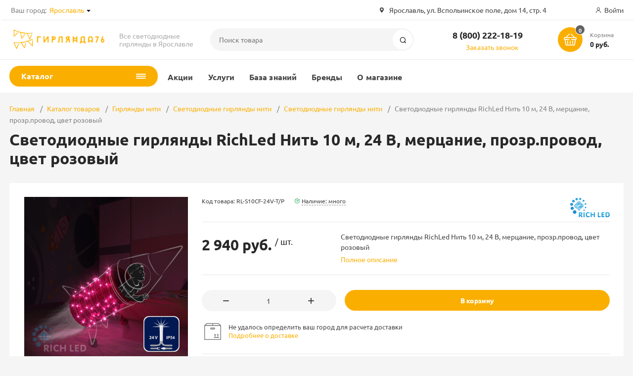

--- FILE ---
content_type: text/html; charset=UTF-8
request_url: https://girlyanda76.ru/catalog/girlyandy_niti/svetodiodnye_niti/svetodiodnye_niti_24v/svetodiodnye_girlyandy_richled_nit_10_m_24_v_mertsanie_prozr_provod_tsvet_rozovyy/
body_size: 33015
content:
<!DOCTYPE html><html xmlns="http://www.w3.org/1999/xhtml" lang="ru"><head><title>Светодиодные гирлянды RichLed Нить 10 м, 24 В, мерцание, прозр.провод, цвет розовый купить в Ярославле</title><meta http-equiv="X-UA-Compatible" content="IE=edge"><meta name="viewport" content="width=device-width, initial-scale=1.0, minimum-scale=1.0, maximum-scale=1.0, user-scalable=no"><meta name="HandheldFriendly" content="true" /><meta name="format-detection" content="telephone=no"><meta http-equiv="Content-Type" content="text/html; charset=UTF-8" /><meta name="keywords" content="светодиодные гирлянды richled нить 10 м, 24 в, мерцание, прозр.провод, цвет розовый купить" /><meta name="description" content="Светодиодные гирлянды RichLed Нить 10 м, 24 В, мерцание, прозр.провод, цвет розовый. Звони и заказывай 8 (800) 222-18-19!" /><link href="/bitrix/js/intranet/intranet-common.min.css?173831218761199"  rel="stylesheet"/><link href="/bitrix/js/ui/design-tokens/dist/ui.design-tokens.min.css?173831218623463"  rel="stylesheet"/><link href="/bitrix/js/ui/fonts/opensans/ui.font.opensans.min.css?17383121852320"  rel="stylesheet"/><link href="/bitrix/js/main/popup/dist/main.popup.bundle.min.css?175045101528056"  rel="stylesheet"/><link href="/bitrix/css/arturgolubev.chatpanel/style.min.css?17383121849646"  rel="stylesheet"/><link href="/bitrix/cache/css/g7/magnet/template_914fb308ce41895c8482ae1a44f3f7e1/template_914fb308ce41895c8482ae1a44f3f7e1_v1.css?1769020793840554"  rel="stylesheet" data-template-style="true"/><link href="/bitrix/panel/main/popup.min.css?173831218820774"  rel="stylesheet" data-template-style="true"/><script>if(!window.BX)window.BX={};if(!window.BX.message)window.BX.message=function(mess){if(typeof mess==='object'){for(let i in mess) {BX.message[i]=mess[i];} return true;}};</script><script>(window.BX||top.BX).message({"JS_CORE_LOADING":"Загрузка...","JS_CORE_NO_DATA":"- Нет данных -","JS_CORE_WINDOW_CLOSE":"Закрыть","JS_CORE_WINDOW_EXPAND":"Развернуть","JS_CORE_WINDOW_NARROW":"Свернуть в окно","JS_CORE_WINDOW_SAVE":"Сохранить","JS_CORE_WINDOW_CANCEL":"Отменить","JS_CORE_WINDOW_CONTINUE":"Продолжить","JS_CORE_H":"ч","JS_CORE_M":"м","JS_CORE_S":"с","JSADM_AI_HIDE_EXTRA":"Скрыть лишние","JSADM_AI_ALL_NOTIF":"Показать все","JSADM_AUTH_REQ":"Требуется авторизация!","JS_CORE_WINDOW_AUTH":"Войти","JS_CORE_IMAGE_FULL":"Полный размер"});</script><script src="/bitrix/js/main/core/core.min.js?1768590760242882"></script><script>BX.Runtime.registerExtension({"name":"main.core","namespace":"BX","loaded":true});</script><script>BX.setJSList(["\/bitrix\/js\/main\/core\/core_ajax.js","\/bitrix\/js\/main\/core\/core_promise.js","\/bitrix\/js\/main\/polyfill\/promise\/js\/promise.js","\/bitrix\/js\/main\/loadext\/loadext.js","\/bitrix\/js\/main\/loadext\/extension.js","\/bitrix\/js\/main\/polyfill\/promise\/js\/promise.js","\/bitrix\/js\/main\/polyfill\/find\/js\/find.js","\/bitrix\/js\/main\/polyfill\/includes\/js\/includes.js","\/bitrix\/js\/main\/polyfill\/matches\/js\/matches.js","\/bitrix\/js\/ui\/polyfill\/closest\/js\/closest.js","\/bitrix\/js\/main\/polyfill\/fill\/main.polyfill.fill.js","\/bitrix\/js\/main\/polyfill\/find\/js\/find.js","\/bitrix\/js\/main\/polyfill\/matches\/js\/matches.js","\/bitrix\/js\/main\/polyfill\/core\/dist\/polyfill.bundle.js","\/bitrix\/js\/main\/core\/core.js","\/bitrix\/js\/main\/polyfill\/intersectionobserver\/js\/intersectionobserver.js","\/bitrix\/js\/main\/lazyload\/dist\/lazyload.bundle.js","\/bitrix\/js\/main\/polyfill\/core\/dist\/polyfill.bundle.js","\/bitrix\/js\/main\/parambag\/dist\/parambag.bundle.js"]);</script><script>BX.Runtime.registerExtension({"name":"ui.dexie","namespace":"BX.DexieExport","loaded":true});</script><script>BX.Runtime.registerExtension({"name":"fc","namespace":"window","loaded":true});</script><script>BX.Runtime.registerExtension({"name":"pull.protobuf","namespace":"BX","loaded":true});</script><script>BX.Runtime.registerExtension({"name":"rest.client","namespace":"window","loaded":true});</script><script>(window.BX||top.BX).message({"pull_server_enabled":"Y","pull_config_timestamp":1763822302,"shared_worker_allowed":"Y","pull_guest_mode":"Y","pull_guest_user_id":-1305243,"pull_worker_mtime":1744792382});(window.BX||top.BX).message({"PULL_OLD_REVISION":"Для продолжения корректной работы с сайтом необходимо перезагрузить страницу."});</script><script>BX.Runtime.registerExtension({"name":"pull.client","namespace":"BX","loaded":true});</script><script>BX.Runtime.registerExtension({"name":"pull","namespace":"window","loaded":true});</script><script>BX.Runtime.registerExtension({"name":"intranet.design-tokens.bitrix24","namespace":"window","loaded":true});</script><script>BX.Runtime.registerExtension({"name":"ui.design-tokens","namespace":"window","loaded":true});</script><script>BX.Runtime.registerExtension({"name":"main.pageobject","namespace":"BX","loaded":true});</script><script>(window.BX||top.BX).message({"JS_CORE_LOADING":"Загрузка...","JS_CORE_NO_DATA":"- Нет данных -","JS_CORE_WINDOW_CLOSE":"Закрыть","JS_CORE_WINDOW_EXPAND":"Развернуть","JS_CORE_WINDOW_NARROW":"Свернуть в окно","JS_CORE_WINDOW_SAVE":"Сохранить","JS_CORE_WINDOW_CANCEL":"Отменить","JS_CORE_WINDOW_CONTINUE":"Продолжить","JS_CORE_H":"ч","JS_CORE_M":"м","JS_CORE_S":"с","JSADM_AI_HIDE_EXTRA":"Скрыть лишние","JSADM_AI_ALL_NOTIF":"Показать все","JSADM_AUTH_REQ":"Требуется авторизация!","JS_CORE_WINDOW_AUTH":"Войти","JS_CORE_IMAGE_FULL":"Полный размер"});</script><script>BX.Runtime.registerExtension({"name":"window","namespace":"window","loaded":true});</script><script>BX.Runtime.registerExtension({"name":"ui.fonts.opensans","namespace":"window","loaded":true});</script><script>BX.Runtime.registerExtension({"name":"main.popup","namespace":"BX.Main","loaded":true});</script><script>BX.Runtime.registerExtension({"name":"popup","namespace":"window","loaded":true});</script><script type="extension/settings" data-extension="currency.currency-core">{"region":"ru"}</script><script>BX.Runtime.registerExtension({"name":"currency.currency-core","namespace":"BX.Currency","loaded":true});</script><script>BX.Runtime.registerExtension({"name":"currency","namespace":"window","loaded":true});</script><script>(window.BX||top.BX).message({"LANGUAGE_ID":"ru","FORMAT_DATE":"DD.MM.YYYY","FORMAT_DATETIME":"DD.MM.YYYY HH:MI:SS","COOKIE_PREFIX":"DINTELS","SERVER_TZ_OFFSET":"10800","UTF_MODE":"Y","SITE_ID":"g7","SITE_DIR":"\/","USER_ID":"","SERVER_TIME":1769049571,"USER_TZ_OFFSET":0,"USER_TZ_AUTO":"Y","bitrix_sessid":"4aebfa43eaf1b7cff6056b19f1e6894b"});</script><script  src="/bitrix/cache/js/g7/magnet/kernel_main/kernel_main_v1.js?176902079377574"></script><script src="/bitrix/js/ui/dexie/dist/dexie.bundle.min.js?1750451018102530"></script><script src="/bitrix/js/main/core/core_frame_cache.min.js?176859076010214"></script><script src="/bitrix/js/pull/protobuf/protobuf.js?1738312185274055"></script><script src="/bitrix/js/pull/protobuf/model.min.js?173831218514190"></script><script src="/bitrix/js/rest/client/rest.client.min.js?17383121879240"></script><script src="/bitrix/js/pull/client/pull.client.min.js?174604046249849"></script><script src="//www.google.com/recaptcha/api.js?render=explicit"></script><script src="/bitrix/js/main/popup/dist/main.popup.bundle.min.js?176859076067515"></script><script src="/bitrix/js/currency/currency-core/dist/currency-core.bundle.min.js?17383121874569"></script><script src="/bitrix/js/currency/core_currency.min.js?1738312187835"></script><script src="/bitrix/js/arturgolubev.chatpanel/script.js?17383121869378"></script><script src="/bitrix/js/yandex.metrika/script.js?17602531586603"></script><script>BX.setJSList(["\/bitrix\/js\/main\/pageobject\/dist\/pageobject.bundle.js","\/bitrix\/js\/main\/core\/core_window.js","\/bitrix\/templates\/magnet\/components\/bitrix\/catalog.element\/main-ecommerce-improved\/script.js","\/bitrix\/templates\/magnet\/components\/bitrix\/catalog.store.amount\/main\/script.js","\/bitrix\/templates\/magnet\/vendor\/vue\/vue.min.js","\/bitrix\/templates\/magnet\/vendor\/jquery\/jquery.min.js","\/bitrix\/templates\/magnet\/vendor\/jquery\/jquery.modal.js","\/bitrix\/templates\/magnet\/vendor\/jquery\/jquery.validate.min.js","\/bitrix\/templates\/magnet\/vendor\/jquery\/jquery.inview.js","\/bitrix\/templates\/magnet\/vendor\/jquery\/jquery-ui.min.js","\/bitrix\/templates\/magnet\/vendor\/jquery\/jquery.touch-swipe.min.js","\/bitrix\/templates\/magnet\/vendor\/jquery\/jquery.mousewheel.min.js","\/bitrix\/templates\/magnet\/vendor\/jquery\/jquery.debounce.js","\/bitrix\/templates\/magnet\/vendor\/jquery\/jquery.lazy.min.js","\/bitrix\/templates\/magnet\/vendor\/owlcarousel\/owl.carousel.min.js","\/bitrix\/templates\/magnet\/vendor\/lightbox\/lightbox.min.js","\/bitrix\/templates\/magnet\/vendor\/maskedinput\/jquery.maskedinput.min.js","\/bitrix\/templates\/magnet\/vendor\/scrollbar\/jquery.scrollbar.min.js","\/bitrix\/templates\/magnet\/vendor\/youtube-popup\/youtube-popup.js","\/bitrix\/templates\/magnet\/vendor\/mobile-detect\/mobile-detect.min.js","\/bitrix\/templates\/magnet\/vendor\/swiper\/swiper.min.js","\/bitrix\/templates\/magnet\/script.js","\/bitrix\/components\/bitrix\/search.title\/script.js"]);</script><script>BX.setCSSList(["\/bitrix\/templates\/magnet\/vendor\/normalize\/normalize.css","\/bitrix\/templates\/magnet\/vendor\/fonts\/fonts.css","\/bitrix\/templates\/magnet\/vendor\/owlcarousel\/owl.carousel.min.css","\/bitrix\/templates\/magnet\/vendor\/custom-bootstrap\/bootstrap.min.css","\/bitrix\/templates\/magnet\/vendor\/lightbox\/lightbox.min.css","\/bitrix\/templates\/magnet\/vendor\/scrollbar\/jquery.scrollbar.css","\/bitrix\/templates\/magnet\/vendor\/youtube-popup\/youtube-popup.css","\/bitrix\/templates\/magnet\/vendor\/jquery\/jquery-ui.min.css","\/bitrix\/templates\/magnet\/vendor\/swiper\/swiper.min.css","\/bitrix\/templates\/magnet\/vendor\/fonts\/Ubuntu\/font.css","\/bitrix\/templates\/magnet\/less_compile\/template_styles_g7_041b7b332fcfc3f6ecbd11f394df5d0e.css","\/bitrix\/templates\/magnet\/template_styles.css"]);</script><script>(function () {
						"use strict";

						var counter = function ()
						{
							var cookie = (function (name) {
								var parts = ("; " + document.cookie).split("; " + name + "=");
								if (parts.length == 2) {
									try {return JSON.parse(decodeURIComponent(parts.pop().split(";").shift()));}
									catch (e) {}
								}
							})("BITRIX_CONVERSION_CONTEXT_g7");

							if (cookie && cookie.EXPIRE >= BX.message("SERVER_TIME"))
								return;

							var request = new XMLHttpRequest();
							request.open("POST", "/bitrix/tools/conversion/ajax_counter.php", true);
							request.setRequestHeader("Content-type", "application/x-www-form-urlencoded");
							request.send(
								"SITE_ID="+encodeURIComponent("g7")+
								"&sessid="+encodeURIComponent(BX.bitrix_sessid())+
								"&HTTP_REFERER="+encodeURIComponent(document.referrer)
							);
						};

						if (window.frameRequestStart === true)
							BX.addCustomEvent("onFrameDataReceived", counter);
						else
							BX.ready(counter);
					})();</script>            <script >                window.dataLayerName = 'dataLayer';
                var dataLayerName = window.dataLayerName;
            </script>                        <script >                (function (m, e, t, r, i, k, a) {
                    m[i] = m[i] || function () {
                        (m[i].a = m[i].a || []).push(arguments)
                    };
                    m[i].l = 1 * new Date();
                    k = e.createElement(t), a = e.getElementsByTagName(t)[0], k.async = 1, k.src = r, a.parentNode.insertBefore(k, a)
                })
                (window, document, "script", "https://mc.yandex.ru/metrika/tag.js", "ym");

                ym("51061427", "init", {
                    clickmap: true,
                    trackLinks: true,
                    accurateTrackBounce: true,
                    webvisor: true,
                    ecommerce: dataLayerName,
                    params: {
                        __ym: {
                            "ymCmsPlugin": {
                                "cms": "1c-bitrix",
                                "cmsVersion": "25.1150",
                                "pluginVersion": "1.0.10",
                                'ymCmsRip': 1547221977                            }
                        }
                    }
                });

                document.addEventListener("DOMContentLoaded", function() {
                                    });

            </script>                                <script >            window.counters = ["51061427"];
        </script>        <link rel="apple-touch-icon" sizes="180x180" href="/upload/nextype.magnet/9d5/koukv46s9ah7ihkgpgsjwboyk2evyzcu/girlyanda76-favicon.png"><link rel="icon" type="image/png" sizes="192x192" href="/upload/nextype.magnet/9d5/koukv46s9ah7ihkgpgsjwboyk2evyzcu/girlyanda76-favicon.png"><link rel="icon" type="image/png" sizes="32x32" href="/upload/nextype.magnet/9d5/koukv46s9ah7ihkgpgsjwboyk2evyzcu/girlyanda76-favicon.png"><link rel="icon" type="image/png" sizes="16x16" href="/upload/nextype.magnet/9d5/koukv46s9ah7ihkgpgsjwboyk2evyzcu/girlyanda76-favicon.png"><meta name="msapplication-TileColor" content="#FAAF00"><meta name="theme-color" content="#ffffff"><link rel="preload" href="/bitrix/templates/magnet/vendor/fonts/IconCustom/IconCustom.woff?bae8bfcc98590264e0c2175171f16979" as="font" type="font/woff2" crossorigin="anonymous"><link rel="preload" href="/bitrix/templates/magnet/vendor/fonts/Ubuntu/UbuntuRegular/UbuntuRegular.woff2" as="font" type="font/woff2" crossorigin="anonymous"><link rel="preload" href="/bitrix/templates/magnet/vendor/fonts/Ubuntu/UbuntuBold/UbuntuBold.woff2" as="font" type="font/woff2" crossorigin="anonymous">            <script data-skip-moving='true'>                    function renderRecaptcha(id) {
                        var timer = setInterval(function () {
                            if (window.jQuery && typeof(window.grecaptcha.render) == 'function') {
                                var container = $('#' + id);
                                if (container.length > 0 && container.html() == '') {
                                    try {
                                        window.grecaptcha.render(id, {
                                            sitekey: '6LeblHocAAAAANfAGqV0qLJe4WE1uUBKJDA8t7ax' 
                                        });
                                    }
                                    catch (e) {
                                        window.grecaptcha.reset(id);
                                    }
                                }
                                clearInterval(timer);

                            }
                        }, 500);
                    }
                    </script>            

        <script data-skip-moving='true' type='text/template' id='popup-basket-add'>        <div class='popup-basket-add'>        <div class='overflow'>        <div class='box'>        <a href='javascript:void(0)' data-close class='close'></a>        <div class='title'>Товар добавлен в корзину</div>        <a href='/personal/cart/' class='btn'>Оформить заказ</a>        <a href='javascript:void(0)' class='btn transparent' data-close>Продолжить покупки</a>        </div>        </div>        </div>        </script>        <script data-skip-moving="true">window.arOptions = {'phone_mask':'+7 (999) 999-99-99','use_phone_as_login':'Y','basket_type':'STATIC','basket_show_popup':'Y','buy1click_enabled':'N','fastview_enabled':'N','cookies_agreement_enabled':'N','order_min_price':'0','regions_on_subdomains':'Y','scroll_top_button':'N','empty_image':'/bitrix/templates/magnet/img/no-photo.png','ya_counter_id':'51061427','grecaptcha':{'active':true,'type':'checkbox','key':'6LeblHocAAAAANfAGqV0qLJe4WE1uUBKJDA8t7ax','send':'0'},'region_variables':{'LOCATION_NAME':'Ярославль','LOCATION_PHONE':'+7 (4852) 68-47-54','LOCATION_EMAIL':'mail@girlyanda76.ru','LOCATION_NAME_GENITIVE':'Ярославле','LOCATION_ADDRESS':'Ярославль, ул. Вспольинское поле, дом 14, стр. 4','LOCATION_BASE_LOCATION':'0000263227'}};</script><script>BX.message([])</script><meta property="og:type" content="website" /><meta property="og:title" content="Светодиодные гирлянды RichLed Нить 10 м, 24 В, мерцание, прозр.провод, цвет розовый купить в Ярославле" /><meta property="og:url" content="https://girlyanda76.ru/catalog/girlyandy_niti/svetodiodnye_niti/svetodiodnye_niti_24v/svetodiodnye_girlyandy_richled_nit_10_m_24_v_mertsanie_prozr_provod_tsvet_rozovyy/" /><meta property="og:image" content="https://girlyanda76.ru/upload/iblock/bd1/v33snhrrxcdfah2hgmfyiqqattnrbqm1/svetodiodnye-girlyandy-richled-nit-10-m-24-v-mertsanie-prozr-provod-tsvet-rozovyy-preview.png" /><meta property="og:description" content="Светодиодные гирлянды RichLed Нить 10 м, 24 В, мерцание, прозр.провод, цвет розовый. Звони и заказывай 8 (800) 222-18-19!" /><link rel="canonical" href="/catalog/girlyandy_niti/svetodiodnye_niti/svetodiodnye_niti_24v/svetodiodnye_girlyandy_richled_nit_10_m_24_v_mertsanie_prozr_provod_tsvet_rozovyy/" /><script>window[window.dataLayerName] = window[window.dataLayerName] || [];</script><script  src="/bitrix/cache/js/g7/magnet/template_6640e3b7e736bec08762d457a75ba487/template_6640e3b7e736bec08762d457a75ba487_v1.js?1769020793805844"></script><script  src="/bitrix/cache/js/g7/magnet/page_38150a1efa1195fc0c79a1dc577287a4/page_38150a1efa1195fc0c79a1dc577287a4_v1.js?1769020793125431"></script><script>new Image().src='https://antenna76.ru/bitrix/spread.php?s=RElOVEVMU19HVUVTVF9JRAExMzA1MjQzATE4MDAxNTM1NzEBLwEBAQJESU5URUxTX0xBU1RfVklTSVQBMjIuMDEuMjAyNiAwNTozOTozMQExODAwMTUzNTcxAS8BAQECRElOVEVMU19TQUxFX1VJRAEzMDU5ODQyMAExODAwMTUzNTcxAS8BATEBAg.1769049631.8c130d9534b5bed999163b1e735406aec84a1f5ca8e6d158c93cf0fe1b919e55';
new Image().src='https://b24.dintels.ru/bitrix/spread.php?s=RElOVEVMU19HVUVTVF9JRAExMzA1MjQzATE4MDAxNTM1NzEBLwEBAQJESU5URUxTX0xBU1RfVklTSVQBMjIuMDEuMjAyNiAwNTozOTozMQExODAwMTUzNTcxAS8BAQECRElOVEVMU19TQUxFX1VJRAEzMDU5ODQyMAExODAwMTUzNTcxAS8BATEBAg.1769049631.8c130d9534b5bed999163b1e735406aec84a1f5ca8e6d158c93cf0fe1b919e55';
new Image().src='https://elretro.ru/bitrix/spread.php?s=RElOVEVMU19HVUVTVF9JRAExMzA1MjQzATE4MDAxNTM1NzEBLwEBAQJESU5URUxTX0xBU1RfVklTSVQBMjIuMDEuMjAyNiAwNTozOTozMQExODAwMTUzNTcxAS8BAQECRElOVEVMU19TQUxFX1VJRAEzMDU5ODQyMAExODAwMTUzNTcxAS8BATEBAg.1769049631.8c130d9534b5bed999163b1e735406aec84a1f5ca8e6d158c93cf0fe1b919e55';
new Image().src='https://girlyanda35.ru/bitrix/spread.php?s=RElOVEVMU19HVUVTVF9JRAExMzA1MjQzATE4MDAxNTM1NzEBLwEBAQJESU5URUxTX0xBU1RfVklTSVQBMjIuMDEuMjAyNiAwNTozOTozMQExODAwMTUzNTcxAS8BAQECRElOVEVMU19TQUxFX1VJRAEzMDU5ODQyMAExODAwMTUzNTcxAS8BATEBAg.1769049631.8c130d9534b5bed999163b1e735406aec84a1f5ca8e6d158c93cf0fe1b919e55';
new Image().src='https://sites.dintels.ru/bitrix/spread.php?s=RElOVEVMU19HVUVTVF9JRAExMzA1MjQzATE4MDAxNTM1NzEBLwEBAQJESU5URUxTX0xBU1RfVklTSVQBMjIuMDEuMjAyNiAwNTozOTozMQExODAwMTUzNTcxAS8BAQECRElOVEVMU19TQUxFX1VJRAEzMDU5ODQyMAExODAwMTUzNTcxAS8BATEBAg.1769049631.8c130d9534b5bed999163b1e735406aec84a1f5ca8e6d158c93cf0fe1b919e55';
new Image().src='https://следи24.рф/bitrix/spread.php?s=RElOVEVMU19HVUVTVF9JRAExMzA1MjQzATE4MDAxNTM1NzEBLwEBAQJESU5URUxTX0xBU1RfVklTSVQBMjIuMDEuMjAyNiAwNTozOTozMQExODAwMTUzNTcxAS8BAQECRElOVEVMU19TQUxFX1VJRAEzMDU5ODQyMAExODAwMTUzNTcxAS8BATEBAg.1769049631.8c130d9534b5bed999163b1e735406aec84a1f5ca8e6d158c93cf0fe1b919e55';</script>        
        <style>            @keyframes placeHolderShimmer {
                0% {
                    -webkit-transform: translateZ(0);
                    transform: translateZ(0);
                    background-position: -468px 0
                }
                to {
                    -webkit-transform: translateZ(0);
                    transform: translateZ(0);
                    background-position: 468px 0
                }
            }
            
            .skeleton-card {
                transition: all .3s ease-in-out;
                -webkit-backface-visibility: hidden;
            }
            
            .skeleton-card.hidden {
                transition: all .3s ease-in-out;
                opacity: 0;
                height: 0;
                padding: 0
            }
            
            .skeleton-bg {
                will-change: transform;
                animation: placeHolderShimmer 1s linear infinite forwards;
                -webkit-backface-visibility: hidden;
                background: #fff;
                background: linear-gradient(90deg, #fff 8%, #f5f5f5 18%, #fff 33%);
                background-size: 800px 104px;
                height: 100%;
                position: relative;
                box-sizing: border-box;
            }
            
            .dark .skeleton-bg {
                background: linear-gradient(90deg, #353535 8%, #282828 18%, #353535 33%);
            }
        </style></head><body class="sidebar-type4 width- mobile_3">            
        <div id="panel"></div>        <div class="wrapper enabled-locations ">                                                <header class="type3">                        <div class="top" data-helper="header::top">    <div class="container">        
        <div class="city" data-helper="header::region">        <div class="current"><span>Ваш город:</span> <a href="javascript:void(0);" class="locations-list-popup-btn">Ярославль</a></div>                <ul class="list">            
                        <li><a href="https://girlyanda76.ru/catalog/girlyandy_niti/svetodiodnye_niti/svetodiodnye_niti_24v/svetodiodnye_girlyandy_richled_nit_10_m_24_v_mertsanie_prozr_provod_tsvet_rozovyy/">Ярославль</a></li>                    </ul>                
            </div><script>    $(document).ready(function () {
        $("body").on('click', '.locations-list-popup-btn', function (event) {
                event.preventDefault();
                $(this).parents('.city').toggleClass('open');
                return false;
        });
    });
    </script>        
                <div class="address icon-custom">            Ярославль, ул. Вспольинское поле, дом 14, стр. 4        </div>                <div class="links">            
            
            <a href="/auth/" class="auth-popup-btn login-link icon-custom"><span>Войти</span></a>        </div>    </div></div><div class="middle" data-helper="header::middle">    <div class="container">        <a href="javascript:void(0);" class="burger">            <svg viewBox="0 0 40 40" fill="none" xmlns="http://www.w3.org/2000/svg">                <path d="M5 6.6665H35V9.99984H5V6.6665ZM5 18.3332H25V21.6665H5V18.3332ZM5 29.9998H35V33.3332H5V29.9998Z" fill="#5855F3"/>            </svg>        </a>        <div class="logo" data-helper="header::logo">            <a href="/">                <img src="/upload/nextype.magnet/e32/qx96l1sxkmqsxhlvuljiv6lbzson6h61/girlyanda76-logo-300x65.png" alt="Гирлянда76" title="Гирлянда76">    </a>        </div>        <div class="slogan" data-helper="header::slogan">            Все светодиодные гирлянды в Ярославле
        </div>        <div class="search" id="title-search">    <form action="/catalog/">        <input id="title-search-input" name="q" type="text" placeholder="Поиск товара">        <button type="submit" class="icon-custom"><span>Поиск</span></button>    </form></div><script>BX.ready(function(){
		new JCTitleSearch({
			'AJAX_PAGE' : '/catalog/girlyandy_niti/svetodiodnye_niti/svetodiodnye_niti_24v/svetodiodnye_girlyandy_richled_nit_10_m_24_v_mertsanie_prozr_provod_tsvet_rozovyy/',
			'CONTAINER_ID': 'title-search',
			'INPUT_ID': 'title-search-input',
			'MIN_QUERY_LEN': 2
		});
	});</script>        
        <div class="tel-container" data-helper="header::phones">    <div class="tel">        <a href="tel:88002221819">8 (800) 222-18-19</a>            </div>        <div class="call-me">        <a href="javascript:void(0)" class="callback-popup-btn">Заказать звонок</a>    </div>    </div>        <div class="basket-container">    <a id="bx_basketFKauiI" href="/personal/cart/" class="basket-container-items">    <div class="basket-link icon-custom">    <span class="items-counter">0</span></div><div class="basket-text">    <div class="name">Корзина</div>    <div class="sum">0 руб.</div></div><script>    BX.ready(() => {
        window.CSolution && window.CSolution.refreshNavbarBasket("0");
    })</script></a><script >    if (typeof(window.CSolution.initBasket) == 'function') {
        window.CSolution.initBasket({
            siteId: 'g7',
            cartId: 'bx_basketFKauiI',
            ajaxPath: '/bitrix/components/bitrix/sale.basket.basket.line/ajax.php',
            templateName: 'inline',
            arParams: {'HIDE_ON_BASKET_PAGES':'N','PATH_TO_BASKET':'/personal/cart/','PATH_TO_ORDER':'/personal/order/make/','PATH_TO_PERSONAL':'/personal/','PATH_TO_PROFILE':'/personal/','PATH_TO_REGISTER':'/auth/','SHOW_PRODUCTS':'N','PATH_TO_CATALOG':'','COMPONENT_TEMPLATE':'inline','SHOW_NUM_PRODUCTS':'Y','SHOW_TOTAL_PRICE':'Y','SHOW_EMPTY_VALUES':'Y','SHOW_PERSONAL_LINK':'Y','SHOW_AUTHOR':'N','PATH_TO_AUTHORIZE':'/auth/','SHOW_REGISTRATION':'N','POSITION_FIXED':'N','COMPOSITE_FRAME_MODE':'A','COMPOSITE_FRAME_TYPE':'AUTO','CACHE_TYPE':'A','SHOW_DELAY':'Y','SHOW_NOTAVAIL':'Y','SHOW_IMAGE':'Y','SHOW_PRICE':'Y','SHOW_SUMMARY':'Y','POSITION_VERTICAL':'top','POSITION_HORIZONTAL':'right','MAX_IMAGE_SIZE':'70','AJAX':'N','~HIDE_ON_BASKET_PAGES':'N','~PATH_TO_BASKET':'/personal/cart/','~PATH_TO_ORDER':'/personal/order/make/','~PATH_TO_PERSONAL':'/personal/','~PATH_TO_PROFILE':'/personal/','~PATH_TO_REGISTER':'/auth/','~SHOW_PRODUCTS':'N','~PATH_TO_CATALOG':'','~COMPONENT_TEMPLATE':'inline','~SHOW_NUM_PRODUCTS':'Y','~SHOW_TOTAL_PRICE':'Y','~SHOW_EMPTY_VALUES':'Y','~SHOW_PERSONAL_LINK':'Y','~SHOW_AUTHOR':'N','~PATH_TO_AUTHORIZE':'/auth/','~SHOW_REGISTRATION':'N','~POSITION_FIXED':'N','~COMPOSITE_FRAME_MODE':'A','~COMPOSITE_FRAME_TYPE':'AUTO','~CACHE_TYPE':'A','~SHOW_DELAY':'Y','~SHOW_NOTAVAIL':'Y','~SHOW_IMAGE':'Y','~SHOW_PRICE':'Y','~SHOW_SUMMARY':'Y','~POSITION_VERTICAL':'top','~POSITION_HORIZONTAL':'right','~MAX_IMAGE_SIZE':'70','~AJAX':'N','cartId':'bx_basketFKauiI'}        });
    }</script></div>        
    </div></div><div class="end-block"></div><div class="bottom">    <div class="container">        
        <nav class="header-catalog-menu open-on-hover">    <a href="javascript:void(0);" class="head" data-helper="aside::catalog::menu">        <span class="title">            Каталог        </span>        <span class="burger-button">            <span></span>            <span></span>            <span></span>            <span></span>        </span>    </a>    <div class="scroll scrollbar-inner">    <ul class="list">                <li class="item has-sub">                <a href="/catalog/girlyandy_niti/">                    <span class="text">Гирлянды нити</span>                </a>                                    <div class="sub mega">                        <div class="title">Гирлянды нити</div>                        <div class="sub-columns scrollbar-inner">                                                        <div class="column">                                <div class="column-title">                                                                                                                    <div class="img">                                            <img data-lazy="mobile-off" data-src="/upload/resize_cache/iblock/06f/szlftwhyf64ughz98a500x74i381apb6/180_180_0/svetodiodnye-niti.jpg" alt="Светодиодные нити" src="/bitrix/templates/magnet/img/no-photo.svg">                                        </div>                                                                                                                <a href="/catalog/girlyandy_niti/svetodiodnye_niti/">Светодиодные нити</a>                                </div>                                
                                                                        <div class="column-sub-list has-img">                                                                                <a href="/catalog/girlyandy_niti/svetodiodnye_niti/svetodiodnye_niti_220v/">Светодиодные нити 220В</a>                                                                                <a href="/catalog/girlyandy_niti/svetodiodnye_niti/svetodiodnye_niti_24v/">Светодиодные нити 24В</a>                                                                                <a href="/catalog/girlyandy_niti/svetodiodnye_niti/komnatnye_girlyandy_12v/">Комнатные гирлянды 12В</a>                                                                                <a href="/catalog/girlyandy_niti/svetodiodnye_niti/svetodiodnye_niti_na_batareykakh/">Светодиодные нити на батарейках</a>                                                                            </div>                                                                </div>                                                        <div class="column">                                <div class="column-title">                                                                                                                    <div class="img">                                            <img data-lazy="mobile-off" data-src="/bitrix/templates/magnet/img/no-photo.png" alt="С шариками" src="/bitrix/templates/magnet/img/no-photo.svg">                                        </div>                                                                                                                <a href="/catalog/girlyandy_niti/s_sharikami/">С шариками</a>                                </div>                                
                                                                </div>                                                        <div class="column">                                <div class="column-title">                                                                                                                    <div class="img">                                            <img data-lazy="mobile-off" data-src="/bitrix/templates/magnet/img/no-photo.png" alt="С фигурными насадками" src="/bitrix/templates/magnet/img/no-photo.svg">                                        </div>                                                                                                                <a href="/catalog/girlyandy_niti/s_figurnymi_nasadkami/">С фигурными насадками</a>                                </div>                                
                                                                </div>                                                    </div>                                            </div>                            </li>                <li class="item has-sub">                <a href="/catalog/bakhroma/">                    <span class="text">Бахрома</span>                </a>                                <div class="sub">                        <div class="title">Бахрома</div>                        <ul class="items">                                                        <li class="item">                                            <a href="/catalog/bakhroma/bakhroma_0_5_m_mertsayushchaya/">                                                <span class="img">                                                                                          
                                                    <img src="/bitrix/templates/magnet/img/no-photo.png" alt="Бахрома 0,5 м. мерцающая">                                                   
                                                                                                </span>                                                <span class="text">Бахрома 0,5 м. мерцающая</span>                                            </a>                                        </li>                                                        <li class="item">                                            <a href="/catalog/bakhroma/bakhroma_0_5_m_statika/">                                                <span class="img">                                                                                          
                                                    <img src="/bitrix/templates/magnet/img/no-photo.png" alt="Бахрома 0,5 м. статика">                                                   
                                                                                                </span>                                                <span class="text">Бахрома 0,5 м. статика</span>                                            </a>                                        </li>                                                        <li class="item">                                            <a href="/catalog/bakhroma/bakhroma_0_9_m/">                                                <span class="img">                                                                                          
                                                    <img src="/bitrix/templates/magnet/img/no-photo.png" alt="Бахрома 0,9 м.">                                                   
                                                                                                </span>                                                <span class="text">Бахрома 0,9 м.</span>                                            </a>                                        </li>                                                        <li class="item">                                            <a href="/catalog/bakhroma/bakhroma_1_4_2_2_m/">                                                <span class="img">                                                                                          
                                                    <img src="/bitrix/templates/magnet/img/no-photo.png" alt="Бахрома 1,4-2,2 м.">                                                   
                                                                                                </span>                                                <span class="text">Бахрома 1,4-2,2 м.</span>                                            </a>                                        </li>                                                        <li class="item">                                            <a href="/catalog/bakhroma/bakhroma_na_batareykakh/">                                                <span class="img">                                                                                          
                                                    <img src="/bitrix/templates/magnet/img/no-photo.png" alt="Бахрома на батарейках">                                                   
                                                                                                </span>                                                <span class="text">Бахрома на батарейках</span>                                            </a>                                        </li>                                                    </ul>                        
                                            </div>                            </li>                <li class="item has-sub">                <a href="/catalog/zanavesy/">                    <span class="text">Занавесы</span>                </a>                                    <div class="sub mega">                        <div class="title">Занавесы</div>                        <div class="sub-columns scrollbar-inner">                                                        <div class="column">                                <div class="column-title">                                                                                                                    <div class="img">                                            <img data-lazy="mobile-off" data-src="/upload/resize_cache/iblock/456/vj71o73phj38acdqre9v9tng9bdaajkf/180_180_0/zanavesy-vodopady-dozhdi.png" alt="Занавесы, водопады, дожди" src="/bitrix/templates/magnet/img/no-photo.svg">                                        </div>                                                                                                                <a href="/catalog/zanavesy/zanavesy_vodopady_dozhdi/">Занавесы, водопады, дожди</a>                                </div>                                
                                                                        <div class="column-sub-list has-img">                                                                                <a href="/catalog/zanavesy/zanavesy_vodopady_dozhdi/zanaves_1_metr/">Занавес 1 метр</a>                                                                                <a href="/catalog/zanavesy/zanavesy_vodopady_dozhdi/zanaves_1_5_metra/">Занавес 1,5 метра</a>                                                                                <a href="/catalog/zanavesy/zanavesy_vodopady_dozhdi/zanaves_2_metra/">Занавес 2 метра</a>                                                                                <a href="/catalog/zanavesy/zanavesy_vodopady_dozhdi/zanaves_3_metra/">Занавес 3 метра</a>                                                                                <a href="/catalog/zanavesy/zanavesy_vodopady_dozhdi/zanaves_6_metrov/">Занавес 6 метров</a>                                                                                <a href="/catalog/zanavesy/zanavesy_vodopady_dozhdi/zanaves_9_metrov/">Занавес 9 метров</a>                                                                            </div>                                                                </div>                                                        <div class="column">                                <div class="column-title">                                                                                                                    <div class="img">                                            <img data-lazy="mobile-off" data-src="/upload/resize_cache/iblock/634/09nxzkozop3ovzwf9oskyryq6m80xpkf/180_180_0/setki-net-light.jpeg" alt="Сетки (net light)" src="/bitrix/templates/magnet/img/no-photo.svg">                                        </div>                                                                                                                <a href="/catalog/zanavesy/setki_net_light/">Сетки (net light)</a>                                </div>                                
                                                                        <div class="column-sub-list has-img">                                                                                <a href="/catalog/zanavesy/setki_net_light/setki_2kh1_5_m/">Сетки 2х1,5 м</a>                                                                                <a href="/catalog/zanavesy/setki_net_light/setka_2kh2_m/">Сетка 2х2 м</a>                                                                                <a href="/catalog/zanavesy/setki_net_light/setki_2x3_m/">Сетки 2x3 м</a>                                                                                <a href="/catalog/zanavesy/setki_net_light/setki_2kh4_m/">Сетки 2х4 м</a>                                                                                <a href="/catalog/zanavesy/setki_net_light/setki_3kh0_5_m/">Сетки 3х0,5 м</a>                                                                                <a href="/catalog/zanavesy/setki_net_light/setki_3kh1_m/">Сетки 3х1 м</a>                                                                            </div>                                                                </div>                                                        <div class="column">                                <div class="column-title">                                                                                                                    <div class="img">                                            <img data-lazy="mobile-off" data-src="/bitrix/templates/magnet/img/no-photo.png" alt="Занавесы и дожди (play light)" src="/bitrix/templates/magnet/img/no-photo.svg">                                        </div>                                                                                                                <a href="/catalog/zanavesy/zanavesy_i_dozhdi_play_light/">Занавесы и дожди (play light)</a>                                </div>                                
                                                                </div>                                                        <div class="column">                                <div class="column-title">                                                                                                                    <div class="img">                                            <img data-lazy="mobile-off" data-src="/upload/resize_cache/iblock/7ff/w9j4qvtdwvww6oaf29jiygmg76amxsgj/180_180_0/zanavesy-dlya-doma.png" alt="Занавесы для дома" src="/bitrix/templates/magnet/img/no-photo.svg">                                        </div>                                                                                                                <a href="/catalog/zanavesy/zanavesy_dlya_doma/">Занавесы для дома</a>                                </div>                                
                                                                </div>                                                        <div class="column">                                <div class="column-title">                                                                                                                    <div class="img">                                            <img data-lazy="mobile-off" data-src="/bitrix/templates/magnet/img/no-photo.png" alt="Водопады (waterfall)" src="/bitrix/templates/magnet/img/no-photo.svg">                                        </div>                                                                                                                <a href="/catalog/zanavesy/vodopady_waterfall/">Водопады (waterfall)</a>                                </div>                                
                                                                </div>                                                    </div>                                            </div>                            </li>                <li class="item">                <a href="/catalog/setki_net_light_1/">                    <span class="text">Сетки (net light)</span>                </a>                            </li>                <li class="item has-sub">                <a href="/catalog/spaydery-kliplayt-dredy/">                    <span class="text">Спайдеры, клиплайт, дреды</span>                </a>                                <div class="sub">                        <div class="title">Спайдеры, клиплайт, дреды</div>                        <ul class="items">                                                        <li class="item">                                            <a href="/catalog/spaydery-kliplayt-dredy/niti_5_luchey/">                                                <span class="img">                                                                                          
                                                    <img src="/bitrix/templates/magnet/img/no-photo.png" alt="Нити 5 лучей">                                                   
                                                                                                </span>                                                <span class="text">Нити 5 лучей</span>                                            </a>                                        </li>                                                        <li class="item">                                            <a href="/catalog/spaydery-kliplayt-dredy/niti_3_lucha/">                                                <span class="img">                                                                                          
                                                    <img src="/bitrix/templates/magnet/img/no-photo.png" alt="Нити 3 луча">                                                   
                                                                                                </span>                                                <span class="text">Нити 3 луча</span>                                            </a>                                        </li>                                                        <li class="item">                                            <a href="/catalog/spaydery-kliplayt-dredy/na_elku/">                                                <span class="img">                                                                                          
                                                    <img src="/bitrix/templates/magnet/img/no-photo.png" alt="На елку">                                                   
                                                                                                </span>                                                <span class="text">На елку</span>                                            </a>                                        </li>                                                        <li class="item">                                            <a href="/catalog/spaydery-kliplayt-dredy/dredy/">                                                <span class="img">                                                                                          
                                                    <img src="/bitrix/templates/magnet/img/no-photo.png" alt="Дреды">                                                   
                                                                                                </span>                                                <span class="text">Дреды</span>                                            </a>                                        </li>                                                    </ul>                        
                                            </div>                            </li>                <li class="item has-sub">                <a href="/catalog/dyuralayt_1/">                    <span class="text">Дюралайт</span>                </a>                                    <div class="sub mega">                        <div class="title">Дюралайт</div>                        <div class="sub-columns scrollbar-inner">                                                        <div class="column">                                <div class="column-title">                                                                                                                    <div class="img">                                            <img data-lazy="mobile-off" data-src="/upload/resize_cache/iblock/b32/7is1pdq1s3fy2obfvop9nw1g208x9jdh/180_180_0/dyuralayt.jpg" alt="Дюралайт" src="/bitrix/templates/magnet/img/no-photo.svg">                                        </div>                                                                                                                <a href="/catalog/dyuralayt_1/dyuralayt/">Дюралайт</a>                                </div>                                
                                                                        <div class="column-sub-list has-img">                                                                                <a href="/catalog/dyuralayt_1/dyuralayt/dyuralayt_220v_180/">Дюралайт 220В 180°</a>                                                                                <a href="/catalog/dyuralayt_1/dyuralayt/dyuralayt_220v_360/">Дюралайт 220В 360°</a>                                                                                <a href="/catalog/dyuralayt_1/dyuralayt/dyuralayt_24v_360/">Дюралайт 24В  360°</a>                                                                                <a href="/catalog/dyuralayt_1/dyuralayt/dyuralayt_24v_180/">Дюралайт 24В 180°</a>                                                                            </div>                                                                </div>                                                        <div class="column">                                <div class="column-title">                                                                                                                    <div class="img">                                            <img data-lazy="mobile-off" data-src="/bitrix/templates/magnet/img/no-photo.png" alt="Комплектующие для дюралайта" src="/bitrix/templates/magnet/img/no-photo.svg">                                        </div>                                                                                                                <a href="/catalog/dyuralayt_1/komplektuyushchie_dlya_dyuralayta/">Комплектующие для дюралайта</a>                                </div>                                
                                                                </div>                                                    </div>                                            </div>                            </li>                <li class="item has-sub">                <a href="/catalog/neon_1/">                    <span class="text">Неон</span>                </a>                                <div class="sub">                        <div class="title">Неон</div>                        <ul class="items">                                                        <li class="item">                                            <a href="/catalog/neon_1/neon/">                                                <span class="img">                                                                                          
                                                    <img src="/bitrix/templates/magnet/img/no-photo.png" alt="Неон">                                                   
                                                                                                </span>                                                <span class="text">Неон</span>                                            </a>                                        </li>                                                        <li class="item">                                            <a href="/catalog/neon_1/komplektuyushchie_dlya_neona/">                                                <span class="img">                                                                                          
                                                    <img src="/bitrix/templates/magnet/img/no-photo.png" alt="Комплектующие для неона">                                                   
                                                                                                </span>                                                <span class="text">Комплектующие для неона</span>                                            </a>                                        </li>                                                    </ul>                        
                                            </div>                            </li>                <li class="item has-sub">                <a href="/catalog/beltlayt-lampolayt/">                    <span class="text">Белтлайт, ламполайт</span>                </a>                                <div class="sub">                        <div class="title">Белтлайт, ламполайт</div>                        <ul class="items">                                                        <li class="item">                                            <a href="/catalog/beltlayt-lampolayt/belt_layt/">                                                <span class="img">                                                                                          
                                                    <img src="/bitrix/templates/magnet/img/no-photo.png" alt="Белт-лайт">                                                   
                                                                                                </span>                                                <span class="text">Белт-лайт</span>                                            </a>                                        </li>                                                        <li class="item">                                            <a href="/catalog/beltlayt-lampolayt/lampolayt/">                                                <span class="img">                                                                                          
                                                    <img src="/bitrix/templates/magnet/img/no-photo.png" alt="Ламполайт">                                                   
                                                                                                </span>                                                <span class="text">Ламполайт</span>                                            </a>                                        </li>                                                        <li class="item">                                            <a href="/catalog/beltlayt-lampolayt/lampy_dlya_beltlayta/">                                                <span class="img">                                                                                          
                                                    <img src="/bitrix/templates/magnet/img/no-photo.png" alt="Лампы для белтлайта">                                                   
                                                                                                </span>                                                <span class="text">Лампы для белтлайта</span>                                            </a>                                        </li>                                                        <li class="item">                                            <a href="/catalog/beltlayt-lampolayt/aksessuary_dlya_belt_layta_lampolayta/">                                                <span class="img">                                                                                          
                                                    <img src="/bitrix/templates/magnet/img/no-photo.png" alt="Аксессуары для белт-лайта, ламполайта">                                                   
                                                                                                </span>                                                <span class="text">Аксессуары для белт-лайта, ламполайта</span>                                            </a>                                        </li>                                                    </ul>                        
                                            </div>                            </li>                <li class="item has-sub">                <a href="/catalog/svetovye_figury/">                    <span class="text">Световые фигуры</span>                </a>                                    <div class="sub mega">                        <div class="title">Световые фигуры</div>                        <div class="sub-columns scrollbar-inner">                                                        <div class="column">                                <div class="column-title">                                                                                                                    <div class="img">                                            <img data-lazy="mobile-off" data-src="/upload/resize_cache/iblock/7f3/g739cm4bhk0u4i2wwhtc1uqeo6y7eokq/180_180_0/figury.png" alt="Фигуры" src="/bitrix/templates/magnet/img/no-photo.svg">                                        </div>                                                                                                                <a href="/catalog/svetovye_figury/figury/">Фигуры</a>                                </div>                                
                                                                        <div class="column-sub-list has-img">                                                                                <a href="/catalog/svetovye_figury/figury/banty/">Банты</a>                                                                                <a href="/catalog/svetovye_figury/figury/yelki/">Ёлки</a>                                                                                <a href="/catalog/svetovye_figury/figury/yelochnye_igrushki/">Ёлочные игрушки</a>                                                                                <a href="/catalog/svetovye_figury/figury/sani_i_podarki/">Сани и подарки</a>                                                                                <a href="/catalog/svetovye_figury/figury/zvezdy/">Звезды</a>                                                                                <a href="/catalog/svetovye_figury/figury/snezhinki/">Снежинки</a>                                                                                <a href="/catalog/svetovye_figury/figury/tayushchie_sosulki/">Тающие сосульки</a>                                                                                <a href="/catalog/svetovye_figury/figury/shary/">Шары</a>                                                                                <a href="/catalog/svetovye_figury/figury/yezhi/">Ёжи</a>                                                                            </div>                                                                </div>                                                        <div class="column">                                <div class="column-title">                                                                                                                    <div class="img">                                            <img data-lazy="mobile-off" data-src="/upload/resize_cache/iblock/90c/rrhq1tqrhroi56wsscawwkg1y1e8v21w/180_180_0/zhivotnye-i-geroi.jpg" alt="Животные и герои" src="/bitrix/templates/magnet/img/no-photo.svg">                                        </div>                                                                                                                <a href="/catalog/svetovye_figury/zhivotnye_i_geroi/">Животные и герои</a>                                </div>                                
                                                                        <div class="column-sub-list has-img">                                                                                <a href="/catalog/svetovye_figury/zhivotnye_i_geroi/oleni_svetodiodnye/">Олени светодиодные</a>                                                                                <a href="/catalog/svetovye_figury/zhivotnye_i_geroi/zhivotnye/">Животные</a>                                                                                <a href="/catalog/svetovye_figury/zhivotnye_i_geroi/snegoviki/">Снеговики</a>                                                                                <a href="/catalog/svetovye_figury/zhivotnye_i_geroi/naduvnye_figury/">Надувные фигуры</a>                                                                            </div>                                                                </div>                                                        <div class="column">                                <div class="column-title">                                                                                                                    <div class="img">                                            <img data-lazy="mobile-off" data-src="/upload/resize_cache/iblock/7d9/hpffqy5fyri4qrhk3vo2cofepk9tba73/180_180_0/rasteniya.png" alt="Растения" src="/bitrix/templates/magnet/img/no-photo.svg">                                        </div>                                                                                                                <a href="/catalog/svetovye_figury/rasteniya/">Растения</a>                                </div>                                
                                                                        <div class="column-sub-list has-img">                                                                                <a href="/catalog/svetovye_figury/rasteniya/derevya_svetodiodnye/">Деревья светодиодные</a>                                                                                <a href="/catalog/svetovye_figury/rasteniya/svetovye_yelki_i_konusy/">Световые ёлки и конусы</a>                                                                                <a href="/catalog/svetovye_figury/rasteniya/venki_i_tsvety/">Венки и цветы</a>                                                                                <a href="/catalog/svetovye_figury/rasteniya/vetki/">Ветки</a>                                                                            </div>                                                                </div>                                                        <div class="column">                                <div class="column-title">                                                                                                                    <div class="img">                                            <img data-lazy="mobile-off" data-src="/upload/resize_cache/iblock/a75/eb0magwkmt9l7hd4ptzvg15u9conwkh8/180_180_0/konsoli-i-banery.jpg" alt="Консоли и банеры" src="/bitrix/templates/magnet/img/no-photo.svg">                                        </div>                                                                                                                <a href="/catalog/svetovye_figury/konsoli_i_banery/">Консоли и банеры</a>                                </div>                                
                                                                        <div class="column-sub-list has-img">                                                                                <a href="/catalog/svetovye_figury/konsoli_i_banery/metallicheskiy_karkas/">Металлический каркас</a>                                                                                <a href="/catalog/svetovye_figury/konsoli_i_banery/konsoli/">Консоли</a>                                                                                <a href="/catalog/svetovye_figury/konsoli_i_banery/nadpisi_i_bannery/">Надписи и баннеры</a>                                                                                <a href="/catalog/svetovye_figury/konsoli_i_banery/tunneli/">Туннели</a>                                                                            </div>                                                                </div>                                                    </div>                                            </div>                            </li>                <li class="item has-sub">                <a href="/catalog/svetilniki_led/">                    <span class="text">Светильники LED</span>                </a>                                <div class="sub">                        <div class="title">Светильники LED</div>                        <ul class="items">                                                        <li class="item">                                            <a href="/catalog/svetilniki_led/dekorativnye_svetilniki/">                                                <span class="img">                                                                                          
                                                    <img src="/upload/resize_cache/iblock/1b5/25aqrswgt3d90tcv3c3m1xs2l46cdch1/180_180_0/dekorativnye-svetilniki.jpg" alt="Декоративные светильники">                                                   
                                                                                                </span>                                                <span class="text">Декоративные светильники</span>                                            </a>                                        </li>                                                        <li class="item">                                            <a href="/catalog/svetilniki_led/lampy_svetodiodnye/">                                                <span class="img">                                                                                          
                                                    <img src="/upload/iblock/e2b/ajoa2k5tvu9k6k7rultaqbo31kvhmk0m/lampy-svetodiodnye.png" alt="Лампы светодиодные">                                                   
                                                                                                </span>                                                <span class="text">Лампы светодиодные</span>                                            </a>                                        </li>                                                        <li class="item">                                            <a href="/catalog/svetilniki_led/prozhektory/">                                                <span class="img">                                                                                          
                                                    <img src="/upload/resize_cache/iblock/d3e/ijanr0xtyxjy4d0kfb7zw1nng48bverj/180_180_0/prozhektory.png" alt="Прожекторы">                                                   
                                                                                                </span>                                                <span class="text">Прожекторы</span>                                            </a>                                        </li>                                                    </ul>                        
                                            </div>                            </li>                <li class="item has-sub">                <a href="/catalog/elki_i_ukrasheniya/">                    <span class="text">Елки и украшения</span>                </a>                                <div class="sub">                        <div class="title">Елки и украшения</div>                        <ul class="items">                                                        <li class="item">                                            <a href="/catalog/elki_i_ukrasheniya/iskusstvennye_eli/">                                                <span class="img">                                                                                          
                                                    <img src="/upload/resize_cache/iblock/5d6/mrwrusq50asrhafpyzh65p8bvahi829f/180_180_0/iskusstvennye-eli.jpg" alt="Искусственные ели">                                                   
                                                                                                </span>                                                <span class="text">Искусственные ели</span>                                            </a>                                        </li>                                                        <li class="item">                                            <a href="/catalog/elki_i_ukrasheniya/dekorativnye_materialy/">                                                <span class="img">                                                                                          
                                                    <img src="/upload/resize_cache/iblock/c74/0jxl9i7kf8zggp66vev451wefgfjruhz/180_180_0/dekorativnye-materialy.jpg" alt="Декоративные материалы">                                                   
                                                                                                </span>                                                <span class="text">Декоративные материалы</span>                                            </a>                                        </li>                                                        <li class="item">                                            <a href="/catalog/elki_i_ukrasheniya/iskusstvennye_sosny/">                                                <span class="img">                                                                                          
                                                    <img src="/upload/resize_cache/iblock/5d3/sqqgc1qzwkvy5y9dem6yhcu303i5xe0t/180_180_0/iskusstvennye-sosny.jpg" alt="Искусственные сосны">                                                   
                                                                                                </span>                                                <span class="text">Искусственные сосны</span>                                            </a>                                        </li>                                                        <li class="item">                                            <a href="/catalog/elki_i_ukrasheniya/lapnik_venki/">                                                <span class="img">                                                                                          
                                                    <img src="/upload/resize_cache/iblock/461/ft8t5ycq61ypczl7x6lqk96vpyqgt93z/180_180_0/lapnik-venki.jpg" alt="Лапник, венки">                                                   
                                                                                                </span>                                                <span class="text">Лапник, венки</span>                                            </a>                                        </li>                                                        <li class="item">                                            <a href="/catalog/elki_i_ukrasheniya/elochnye_igrushki/">                                                <span class="img">                                                                                          
                                                    <img src="/upload/resize_cache/iblock/9f9/ardhc1k2ek2tjymywg1sgikipovozx90/180_180_0/elochnye-igrushki.jpg" alt="Елочные игрушки">                                                   
                                                                                                </span>                                                <span class="text">Елочные игрушки</span>                                            </a>                                        </li>                                                    </ul>                        
                                            </div>                            </li>                <li class="item has-sub">                <a href="/catalog/aksessuary/">                    <span class="text">Аксессуары</span>                </a>                                <div class="sub">                        <div class="title">Аксессуары</div>                        <ul class="items">                                                        <li class="item">                                            <a href="/catalog/aksessuary/kontrollery/">                                                <span class="img">                                                                                          
                                                    <img src="/bitrix/templates/magnet/img/no-photo.png" alt="Контроллеры">                                                   
                                                                                                </span>                                                <span class="text">Контроллеры</span>                                            </a>                                        </li>                                                        <li class="item">                                            <a href="/catalog/aksessuary/bloki_pitaniya_dlya_svetodiodnogo_dekora/">                                                <span class="img">                                                                                          
                                                    <img src="/upload/resize_cache/iblock/7fc/en2xnlu2fweui0yeu3dxibm11e653oup/180_180_0/bloki-pitaniya-dlya-svetodiodnogo-dekora.jpg" alt="Блоки питания для светодиодного декора">                                                   
                                                                                                </span>                                                <span class="text">Блоки питания для светодиодного декора</span>                                            </a>                                        </li>                                                        <li class="item">                                            <a href="/catalog/aksessuary/soediniteli_dlya_girlyand/">                                                <span class="img">                                                                                          
                                                    <img src="/upload/resize_cache/iblock/7d9/c2kum8b13dccyogerty14u2ttw2idpeh/180_180_0/soediniteli-dlya-girlyand.jpg" alt="Соединители для гирлянд">                                                   
                                                                                                </span>                                                <span class="text">Соединители для гирлянд</span>                                            </a>                                        </li>                                                        <li class="item">                                            <a href="/catalog/aksessuary/transformatory/">                                                <span class="img">                                                                                          
                                                    <img src="/upload/resize_cache/iblock/996/8j4qjvifmaqp56qyxxl0oacgsywn9q8s/180_180_0/transformatory.png" alt="Трансформаторы">                                                   
                                                                                                </span>                                                <span class="text">Трансформаторы</span>                                            </a>                                        </li>                                                        <li class="item">                                            <a href="/catalog/aksessuary/elektroshchity_dlya_girlyand/">                                                <span class="img">                                                                                          
                                                    <img src="/upload/resize_cache/iblock/304/dszykl2o313iht78vquetw4xl147lei3/180_180_0/elektroshchity-dlya-girlyand.png" alt="Электрощиты для гирлянд">                                                   
                                                                                                </span>                                                <span class="text">Электрощиты для гирлянд</span>                                            </a>                                        </li>                                                    </ul>                        
                                            </div>                            </li>                <li class="item">                <a href="/catalog/montazh_girlyand/">                    <span class="text">Монтаж гирлянд</span>                </a>                            </li>            </ul></div></nav>        
        <div class="content-menu" data-helper="header::top_menu" id="top-menu-desktop"><ul class="list">        <li class="item">        <a href="/actions/">Акции</a>            </li>        <li class="item">        <a href="/services/">Услуги</a>            </li>        <li class="item">        <a href="/articles/">База знаний</a>            </li>        <li class="item">        <a href="/brands/">Бренды</a>            </li>        <li class="item">        <a href="/company/">О магазине</a>                <ul class="sub-menu level2">                        <li class="item">                <a href="/contacts/">Контакты</a>                            </li>                        <li class="item">                <a href="/company/news/">Новости</a>                            </li>                        <li class="item">                <a href="/company/payment-and-delivery/">Оплата и доставка</a>                            </li>                        <li class="item">                <a href="/company/guarantee/">Гарантия</a>                            </li>                    </ul>            </li>    </ul></div><script data-skip-moving="true">var outerWidth = function (el) {
  var width = el.offsetWidth;
  var style = getComputedStyle(el);
  width += parseInt(style.marginLeft) + parseInt(style.marginRight);
  return width;
}
var topNavigationClone = false;
var funcResponsiveTopNavigation = function () {
	if(document.documentElement.clientWidth > 1024) {
		var containerWidth = 0,
		    sumWidth = 0,
		    startRemove = 0,
		    items = [];
		var nItems = '';
		var container = document.getElementById('top-menu-desktop');
                
                if (container == null)
                    return;

		if (!topNavigationClone)
		    topNavigationClone = container.cloneNode(true);

		container.classList.remove('calc');
		container.innerHTML = topNavigationClone.innerHTML;
		containerWidth = parseInt(container.offsetWidth);


		items = container.querySelectorAll('.list > .item');
		items.forEach(function(item, index) {
			if (containerWidth < sumWidth) {
		        if (!startRemove) {
		            startRemove = index - 1;
		            var start = items[startRemove];
		            nItems += '<li class="item">' + start.innerHTML + '</li>';
		            start.parentNode.removeChild(start);
		        }
		        nItems += '<li class="item">' + item.innerHTML + '</li>';
		        item.parentNode.removeChild(item);
			} else {
				sumWidth += parseInt(outerWidth(item));
			}
		});

		if (nItems !== '') {
		    nItems = '<a href="javascript:void(0)">...</a><ul class="sub-menu level2">' + nItems + '</ul>';
		    var li = document.createElement('li');
		    li.classList.add('item','more');
			li.innerHTML = nItems;
		    container.querySelector('.list').appendChild(li);
		}

		container.classList.add('calc');
	}  
};

$(document).ready(function(){
	funcResponsiveTopNavigation();
})

window.addEventListener('resize', function(){
	funcResponsiveTopNavigation();
}, true);</script>    </div></div><div class="header-mobile searchbar">    <div class="middle" data-helper="header::middle">        <div class="container">            <div class="search" id="title-search">    <form action="/catalog/">        <input id="title-search-input" name="q" type="text" placeholder="Поиск товара">        <button type="submit" class="icon-custom"><span>Поиск</span></button>    </form></div><script>BX.ready(function(){
		new JCTitleSearch({
			'AJAX_PAGE' : '/catalog/girlyandy_niti/svetodiodnye_niti/svetodiodnye_niti_24v/svetodiodnye_girlyandy_richled_nit_10_m_24_v_mertsanie_prozr_provod_tsvet_rozovyy/',
			'CONTAINER_ID': 'title-search',
			'INPUT_ID': 'title-search-input',
			'MIN_QUERY_LEN': 2
		});
	});</script>        </div>    </div></div>                        <div class="header-mobile-menus">    <div class="container">    <div class="content-mobile-menu" id="top-menu-mobile"><ul class="list">        <li class="item">        <a href="/actions/">Акции</a>            </li>        <li class="item">        <a href="/services/">Услуги</a>            </li>        <li class="item">        <a href="/articles/">База знаний</a>            </li>        <li class="item">        <a href="/brands/">Бренды</a>            </li>        <li class="item">        <a href="/company/">О магазине</a>                <ul class="sub-menu level2">                        <li class="item">                <a href="/contacts/">Контакты</a>                            </li>                        <li class="item">                <a href="/company/news/">Новости</a>                            </li>                        <li class="item">                <a href="/company/payment-and-delivery/">Оплата и доставка</a>                            </li>                        <li class="item">                <a href="/company/guarantee/">Гарантия</a>                            </li>                    </ul>            </li>    </ul></div><script data-skip-moving="true">var outerWidth = function (el) {
  var width = el.offsetWidth;
  var style = getComputedStyle(el);
  width += parseInt(style.marginLeft) + parseInt(style.marginRight);
  return width;
}
var mobileNavigationClone = false;
var funcResponsiveMobileNavigation = function () {
	if(document.documentElement.clientWidth < 1025) {
		var containerWidth = 0,
		    sumWidth = 0,
		    startRemove = 0,
		    items = [];
		var nItems = '';
		var container = document.getElementById('top-menu-mobile');
                
        if (container == null)
            return;
    
		if (!mobileNavigationClone && container !== null)
		    mobileNavigationClone = container.cloneNode(true);

		container.classList.remove('calc');
		container.innerHTML = mobileNavigationClone.innerHTML;
		containerWidth = parseInt(container.offsetWidth);


		items = container.querySelectorAll('.list > .item');
		items.forEach(function(item, index) {
			if (containerWidth < sumWidth) {
		        if (!startRemove) {
		            startRemove = index - 1;
					var start = items[startRemove];
		            nItems += '<li class="item">' + start.innerHTML + '</li>';
                    start.parentNode && start.parentNode.removeChild(start);
		        }
		        nItems += '<li class="item">' + item.innerHTML + '</li>';
		        item.parentNode.removeChild(item);
			} else {
				sumWidth += parseInt(outerWidth(item));
			}
		});

		if (nItems !== '') {
		    nItems = '<a href="javascript:void(0)">...</a><ul class="sub-menu level2">' + nItems + '</ul>';
		    var li = document.createElement('li');
		    li.classList.add('item','more');
			li.innerHTML = nItems;
		    container.querySelector('.list').appendChild(li);
		}

		container.classList.add('calc');
	}  
};

// funcResponsiveMobileNavigation();

setTimeout(function() {
	checkMobileMenu();
}, 55);

function checkMobileMenu() {
	if ($('header .header-mobile-menus.menu-2-0').length && document.documentElement.clientWidth > 480) {
		funcResponsiveMobileNavigation();
	
	} else if (!($('header .header-mobile-menus.menu-2-0').length)) {
		funcResponsiveMobileNavigation();
	}

}

window.addEventListener('resize', function(){
	// funcResponsiveMobileNavigation();

	checkMobileMenu();
	
}, true);</script>    </div>    
    <div class="catalog-mobile-menu">        <div class="content">            <nav>                <div class="head">                    <a href="javascript:void(0);" class="burger-button">                                <span></span>                                <span></span>                                <span></span>                            </a>                    <div class="title">                        <a href="/catalog/">Каталог</a>                    </div>                </div>                <div class="scroll">    <ul class="list">                <li class="item has-sub">                <a href="/catalog/girlyandy_niti/">                    <span class="text">Гирлянды нити</span>                </a>                                <div class="sub">                        <div class="title">Гирлянды нити</div>                        <ul class="items">                        <li class="item back">                        <a href="javascript:void(0);">Назад</a>                        </li>                                                        <li class="item">                                            <a href="/catalog/girlyandy_niti/svetodiodnye_niti/">                                                
                                                <span class="text">Светодиодные нити</span>                                            </a>                                        </li>                                                        <li class="item">                                            <a href="/catalog/girlyandy_niti/s_sharikami/">                                                
                                                <span class="text">С шариками</span>                                            </a>                                        </li>                                                        <li class="item">                                            <a href="/catalog/girlyandy_niti/s_figurnymi_nasadkami/">                                                
                                                <span class="text">С фигурными насадками</span>                                            </a>                                        </li>                                                    </ul>                      
                    </div>                            </li>                <li class="item has-sub">                <a href="/catalog/bakhroma/">                    <span class="text">Бахрома</span>                </a>                                <div class="sub">                        <div class="title">Бахрома</div>                        <ul class="items">                        <li class="item back">                        <a href="javascript:void(0);">Назад</a>                        </li>                                                        <li class="item">                                            <a href="/catalog/bakhroma/bakhroma_0_5_m_mertsayushchaya/">                                                
                                                <span class="text">Бахрома 0,5 м. мерцающая</span>                                            </a>                                        </li>                                                        <li class="item">                                            <a href="/catalog/bakhroma/bakhroma_0_5_m_statika/">                                                
                                                <span class="text">Бахрома 0,5 м. статика</span>                                            </a>                                        </li>                                                        <li class="item">                                            <a href="/catalog/bakhroma/bakhroma_0_9_m/">                                                
                                                <span class="text">Бахрома 0,9 м.</span>                                            </a>                                        </li>                                                        <li class="item">                                            <a href="/catalog/bakhroma/bakhroma_1_4_2_2_m/">                                                
                                                <span class="text">Бахрома 1,4-2,2 м.</span>                                            </a>                                        </li>                                                        <li class="item">                                            <a href="/catalog/bakhroma/bakhroma_na_batareykakh/">                                                
                                                <span class="text">Бахрома на батарейках</span>                                            </a>                                        </li>                                                    </ul>                      
                    </div>                            </li>                <li class="item has-sub">                <a href="/catalog/zanavesy/">                    <span class="text">Занавесы</span>                </a>                                <div class="sub">                        <div class="title">Занавесы</div>                        <ul class="items">                        <li class="item back">                        <a href="javascript:void(0);">Назад</a>                        </li>                                                        <li class="item">                                            <a href="/catalog/zanavesy/zanavesy_vodopady_dozhdi/">                                                
                                                <span class="text">Занавесы, водопады, дожди</span>                                            </a>                                        </li>                                                        <li class="item">                                            <a href="/catalog/zanavesy/setki_net_light/">                                                
                                                <span class="text">Сетки (net light)</span>                                            </a>                                        </li>                                                        <li class="item">                                            <a href="/catalog/zanavesy/zanavesy_i_dozhdi_play_light/">                                                
                                                <span class="text">Занавесы и дожди (play light)</span>                                            </a>                                        </li>                                                        <li class="item">                                            <a href="/catalog/zanavesy/zanavesy_dlya_doma/">                                                
                                                <span class="text">Занавесы для дома</span>                                            </a>                                        </li>                                                        <li class="item">                                            <a href="/catalog/zanavesy/vodopady_waterfall/">                                                
                                                <span class="text">Водопады (waterfall)</span>                                            </a>                                        </li>                                                    </ul>                      
                    </div>                            </li>                <li class="item">                <a href="/catalog/setki_net_light_1/">                    <span class="text">Сетки (net light)</span>                </a>                            </li>                <li class="item has-sub">                <a href="/catalog/spaydery-kliplayt-dredy/">                    <span class="text">Спайдеры, клиплайт, дреды</span>                </a>                                <div class="sub">                        <div class="title">Спайдеры, клиплайт, дреды</div>                        <ul class="items">                        <li class="item back">                        <a href="javascript:void(0);">Назад</a>                        </li>                                                        <li class="item">                                            <a href="/catalog/spaydery-kliplayt-dredy/niti_5_luchey/">                                                
                                                <span class="text">Нити 5 лучей</span>                                            </a>                                        </li>                                                        <li class="item">                                            <a href="/catalog/spaydery-kliplayt-dredy/niti_3_lucha/">                                                
                                                <span class="text">Нити 3 луча</span>                                            </a>                                        </li>                                                        <li class="item">                                            <a href="/catalog/spaydery-kliplayt-dredy/na_elku/">                                                
                                                <span class="text">На елку</span>                                            </a>                                        </li>                                                        <li class="item">                                            <a href="/catalog/spaydery-kliplayt-dredy/dredy/">                                                
                                                <span class="text">Дреды</span>                                            </a>                                        </li>                                                    </ul>                      
                    </div>                            </li>                <li class="item has-sub">                <a href="/catalog/dyuralayt_1/">                    <span class="text">Дюралайт</span>                </a>                                <div class="sub">                        <div class="title">Дюралайт</div>                        <ul class="items">                        <li class="item back">                        <a href="javascript:void(0);">Назад</a>                        </li>                                                        <li class="item">                                            <a href="/catalog/dyuralayt_1/dyuralayt/">                                                
                                                <span class="text">Дюралайт</span>                                            </a>                                        </li>                                                        <li class="item">                                            <a href="/catalog/dyuralayt_1/komplektuyushchie_dlya_dyuralayta/">                                                
                                                <span class="text">Комплектующие для дюралайта</span>                                            </a>                                        </li>                                                    </ul>                      
                    </div>                            </li>                <li class="item has-sub">                <a href="/catalog/neon_1/">                    <span class="text">Неон</span>                </a>                                <div class="sub">                        <div class="title">Неон</div>                        <ul class="items">                        <li class="item back">                        <a href="javascript:void(0);">Назад</a>                        </li>                                                        <li class="item">                                            <a href="/catalog/neon_1/neon/">                                                
                                                <span class="text">Неон</span>                                            </a>                                        </li>                                                        <li class="item">                                            <a href="/catalog/neon_1/komplektuyushchie_dlya_neona/">                                                
                                                <span class="text">Комплектующие для неона</span>                                            </a>                                        </li>                                                    </ul>                      
                    </div>                            </li>                <li class="item has-sub">                <a href="/catalog/beltlayt-lampolayt/">                    <span class="text">Белтлайт, ламполайт</span>                </a>                                <div class="sub">                        <div class="title">Белтлайт, ламполайт</div>                        <ul class="items">                        <li class="item back">                        <a href="javascript:void(0);">Назад</a>                        </li>                                                        <li class="item">                                            <a href="/catalog/beltlayt-lampolayt/belt_layt/">                                                
                                                <span class="text">Белт-лайт</span>                                            </a>                                        </li>                                                        <li class="item">                                            <a href="/catalog/beltlayt-lampolayt/lampolayt/">                                                
                                                <span class="text">Ламполайт</span>                                            </a>                                        </li>                                                        <li class="item">                                            <a href="/catalog/beltlayt-lampolayt/lampy_dlya_beltlayta/">                                                
                                                <span class="text">Лампы для белтлайта</span>                                            </a>                                        </li>                                                        <li class="item">                                            <a href="/catalog/beltlayt-lampolayt/aksessuary_dlya_belt_layta_lampolayta/">                                                
                                                <span class="text">Аксессуары для белт-лайта, ламполайта</span>                                            </a>                                        </li>                                                    </ul>                      
                    </div>                            </li>                <li class="item has-sub">                <a href="/catalog/svetovye_figury/">                    <span class="text">Световые фигуры</span>                </a>                                <div class="sub">                        <div class="title">Световые фигуры</div>                        <ul class="items">                        <li class="item back">                        <a href="javascript:void(0);">Назад</a>                        </li>                                                        <li class="item">                                            <a href="/catalog/svetovye_figury/figury/">                                                
                                                <span class="text">Фигуры</span>                                            </a>                                        </li>                                                        <li class="item">                                            <a href="/catalog/svetovye_figury/zhivotnye_i_geroi/">                                                
                                                <span class="text">Животные и герои</span>                                            </a>                                        </li>                                                        <li class="item">                                            <a href="/catalog/svetovye_figury/rasteniya/">                                                
                                                <span class="text">Растения</span>                                            </a>                                        </li>                                                        <li class="item">                                            <a href="/catalog/svetovye_figury/konsoli_i_banery/">                                                
                                                <span class="text">Консоли и банеры</span>                                            </a>                                        </li>                                                    </ul>                      
                    </div>                            </li>                <li class="item has-sub">                <a href="/catalog/svetilniki_led/">                    <span class="text">Светильники LED</span>                </a>                                <div class="sub">                        <div class="title">Светильники LED</div>                        <ul class="items">                        <li class="item back">                        <a href="javascript:void(0);">Назад</a>                        </li>                                                        <li class="item">                                            <a href="/catalog/svetilniki_led/dekorativnye_svetilniki/">                                                
                                                <span class="text">Декоративные светильники</span>                                            </a>                                        </li>                                                        <li class="item">                                            <a href="/catalog/svetilniki_led/lampy_svetodiodnye/">                                                
                                                <span class="text">Лампы светодиодные</span>                                            </a>                                        </li>                                                        <li class="item">                                            <a href="/catalog/svetilniki_led/prozhektory/">                                                
                                                <span class="text">Прожекторы</span>                                            </a>                                        </li>                                                    </ul>                      
                    </div>                            </li>                <li class="item has-sub">                <a href="/catalog/elki_i_ukrasheniya/">                    <span class="text">Елки и украшения</span>                </a>                                <div class="sub">                        <div class="title">Елки и украшения</div>                        <ul class="items">                        <li class="item back">                        <a href="javascript:void(0);">Назад</a>                        </li>                                                        <li class="item">                                            <a href="/catalog/elki_i_ukrasheniya/iskusstvennye_eli/">                                                
                                                <span class="text">Искусственные ели</span>                                            </a>                                        </li>                                                        <li class="item">                                            <a href="/catalog/elki_i_ukrasheniya/dekorativnye_materialy/">                                                
                                                <span class="text">Декоративные материалы</span>                                            </a>                                        </li>                                                        <li class="item">                                            <a href="/catalog/elki_i_ukrasheniya/iskusstvennye_sosny/">                                                
                                                <span class="text">Искусственные сосны</span>                                            </a>                                        </li>                                                        <li class="item">                                            <a href="/catalog/elki_i_ukrasheniya/lapnik_venki/">                                                
                                                <span class="text">Лапник, венки</span>                                            </a>                                        </li>                                                        <li class="item">                                            <a href="/catalog/elki_i_ukrasheniya/elochnye_igrushki/">                                                
                                                <span class="text">Елочные игрушки</span>                                            </a>                                        </li>                                                    </ul>                      
                    </div>                            </li>                <li class="item has-sub">                <a href="/catalog/aksessuary/">                    <span class="text">Аксессуары</span>                </a>                                <div class="sub">                        <div class="title">Аксессуары</div>                        <ul class="items">                        <li class="item back">                        <a href="javascript:void(0);">Назад</a>                        </li>                                                        <li class="item">                                            <a href="/catalog/aksessuary/kontrollery/">                                                
                                                <span class="text">Контроллеры</span>                                            </a>                                        </li>                                                        <li class="item">                                            <a href="/catalog/aksessuary/bloki_pitaniya_dlya_svetodiodnogo_dekora/">                                                
                                                <span class="text">Блоки питания для светодиодного декора</span>                                            </a>                                        </li>                                                        <li class="item">                                            <a href="/catalog/aksessuary/soediniteli_dlya_girlyand/">                                                
                                                <span class="text">Соединители для гирлянд</span>                                            </a>                                        </li>                                                        <li class="item">                                            <a href="/catalog/aksessuary/transformatory/">                                                
                                                <span class="text">Трансформаторы</span>                                            </a>                                        </li>                                                        <li class="item">                                            <a href="/catalog/aksessuary/elektroshchity_dlya_girlyand/">                                                
                                                <span class="text">Электрощиты для гирлянд</span>                                            </a>                                        </li>                                                    </ul>                      
                    </div>                            </li>                <li class="item">                <a href="/catalog/montazh_girlyand/">                    <span class="text">Монтаж гирлянд</span>                </a>                            </li>            </ul></div>            </nav>        </div>    </div></div><div class="header-mobile-menus menu-2-0">    <div class="catalog-mobile-menu open">        <div class="container">            <div class="content">                <nav class="menu-container">                    <ul class="list">                        <li class="item has-sub">                            <a href="/catalog/">                                <span class="text">Каталог</span>                            </a>                            
                                <div class="sub">        <div class="items list">            <div class="item back">                <a href="javascript:void(0);">Назад</a>            </div>            <div class="item category-name">                <a href="/catalog/">Каталог</a>            </div>                        <div class="item has-sub">                <a href="/catalog/girlyandy_niti/">                                                
                    <span class="text">Гирлянды нити</span>                                         
                </a>                
                                    <div class="sub">                        <div class="items list">                            <div class="item back">                                <a href="javascript:void(0);">Назад</a>                            </div>                            <div class="item category-name">                                <a href="/catalog/girlyandy_niti/">Гирлянды нити</a>                            </div>                                                            <div class="item">                                    <a href="/catalog/girlyandy_niti/svetodiodnye_niti/">                                                
                                        <span class="text">Светодиодные нити</span>                                         
                                    </a>                                </div>                                                            <div class="item">                                    <a href="/catalog/girlyandy_niti/s_sharikami/">                                                
                                        <span class="text">С шариками</span>                                         
                                    </a>                                </div>                                                            <div class="item">                                    <a href="/catalog/girlyandy_niti/s_figurnymi_nasadkami/">                                                
                                        <span class="text">С фигурными насадками</span>                                         
                                    </a>                                </div>                                                    </div>                    </div>                            </div>                        <div class="item has-sub">                <a href="/catalog/bakhroma/">                                                
                    <span class="text">Бахрома</span>                                         
                </a>                
                                    <div class="sub">                        <div class="items list">                            <div class="item back">                                <a href="javascript:void(0);">Назад</a>                            </div>                            <div class="item category-name">                                <a href="/catalog/bakhroma/">Бахрома</a>                            </div>                                                            <div class="item">                                    <a href="/catalog/bakhroma/bakhroma_0_5_m_mertsayushchaya/">                                                
                                        <span class="text">Бахрома 0,5 м. мерцающая</span>                                         
                                    </a>                                </div>                                                            <div class="item">                                    <a href="/catalog/bakhroma/bakhroma_0_5_m_statika/">                                                
                                        <span class="text">Бахрома 0,5 м. статика</span>                                         
                                    </a>                                </div>                                                            <div class="item">                                    <a href="/catalog/bakhroma/bakhroma_0_9_m/">                                                
                                        <span class="text">Бахрома 0,9 м.</span>                                         
                                    </a>                                </div>                                                            <div class="item">                                    <a href="/catalog/bakhroma/bakhroma_1_4_2_2_m/">                                                
                                        <span class="text">Бахрома 1,4-2,2 м.</span>                                         
                                    </a>                                </div>                                                            <div class="item">                                    <a href="/catalog/bakhroma/bakhroma_na_batareykakh/">                                                
                                        <span class="text">Бахрома на батарейках</span>                                         
                                    </a>                                </div>                                                    </div>                    </div>                            </div>                        <div class="item has-sub">                <a href="/catalog/zanavesy/">                                                
                    <span class="text">Занавесы</span>                                         
                </a>                
                                    <div class="sub">                        <div class="items list">                            <div class="item back">                                <a href="javascript:void(0);">Назад</a>                            </div>                            <div class="item category-name">                                <a href="/catalog/zanavesy/">Занавесы</a>                            </div>                                                            <div class="item">                                    <a href="/catalog/zanavesy/zanavesy_vodopady_dozhdi/">                                                
                                        <span class="text">Занавесы, водопады, дожди</span>                                         
                                    </a>                                </div>                                                            <div class="item">                                    <a href="/catalog/zanavesy/setki_net_light/">                                                
                                        <span class="text">Сетки (net light)</span>                                         
                                    </a>                                </div>                                                            <div class="item">                                    <a href="/catalog/zanavesy/zanavesy_i_dozhdi_play_light/">                                                
                                        <span class="text">Занавесы и дожди (play light)</span>                                         
                                    </a>                                </div>                                                            <div class="item">                                    <a href="/catalog/zanavesy/zanavesy_dlya_doma/">                                                
                                        <span class="text">Занавесы для дома</span>                                         
                                    </a>                                </div>                                                            <div class="item">                                    <a href="/catalog/zanavesy/vodopady_waterfall/">                                                
                                        <span class="text">Водопады (waterfall)</span>                                         
                                    </a>                                </div>                                                    </div>                    </div>                            </div>                        <div class="item">                <a href="/catalog/setki_net_light_1/">                                                
                    <span class="text">Сетки (net light)</span>                                         
                </a>                
                            </div>                        <div class="item has-sub">                <a href="/catalog/spaydery-kliplayt-dredy/">                                                
                    <span class="text">Спайдеры, клиплайт, дреды</span>                                         
                </a>                
                                    <div class="sub">                        <div class="items list">                            <div class="item back">                                <a href="javascript:void(0);">Назад</a>                            </div>                            <div class="item category-name">                                <a href="/catalog/spaydery-kliplayt-dredy/">Спайдеры, клиплайт, дреды</a>                            </div>                                                            <div class="item">                                    <a href="/catalog/spaydery-kliplayt-dredy/niti_5_luchey/">                                                
                                        <span class="text">Нити 5 лучей</span>                                         
                                    </a>                                </div>                                                            <div class="item">                                    <a href="/catalog/spaydery-kliplayt-dredy/niti_3_lucha/">                                                
                                        <span class="text">Нити 3 луча</span>                                         
                                    </a>                                </div>                                                            <div class="item">                                    <a href="/catalog/spaydery-kliplayt-dredy/na_elku/">                                                
                                        <span class="text">На елку</span>                                         
                                    </a>                                </div>                                                            <div class="item">                                    <a href="/catalog/spaydery-kliplayt-dredy/dredy/">                                                
                                        <span class="text">Дреды</span>                                         
                                    </a>                                </div>                                                    </div>                    </div>                            </div>                        <div class="item has-sub">                <a href="/catalog/dyuralayt_1/">                                                
                    <span class="text">Дюралайт</span>                                         
                </a>                
                                    <div class="sub">                        <div class="items list">                            <div class="item back">                                <a href="javascript:void(0);">Назад</a>                            </div>                            <div class="item category-name">                                <a href="/catalog/dyuralayt_1/">Дюралайт</a>                            </div>                                                            <div class="item">                                    <a href="/catalog/dyuralayt_1/dyuralayt/">                                                
                                        <span class="text">Дюралайт</span>                                         
                                    </a>                                </div>                                                            <div class="item">                                    <a href="/catalog/dyuralayt_1/komplektuyushchie_dlya_dyuralayta/">                                                
                                        <span class="text">Комплектующие для дюралайта</span>                                         
                                    </a>                                </div>                                                    </div>                    </div>                            </div>                        <div class="item has-sub">                <a href="/catalog/neon_1/">                                                
                    <span class="text">Неон</span>                                         
                </a>                
                                    <div class="sub">                        <div class="items list">                            <div class="item back">                                <a href="javascript:void(0);">Назад</a>                            </div>                            <div class="item category-name">                                <a href="/catalog/neon_1/">Неон</a>                            </div>                                                            <div class="item">                                    <a href="/catalog/neon_1/neon/">                                                
                                        <span class="text">Неон</span>                                         
                                    </a>                                </div>                                                            <div class="item">                                    <a href="/catalog/neon_1/komplektuyushchie_dlya_neona/">                                                
                                        <span class="text">Комплектующие для неона</span>                                         
                                    </a>                                </div>                                                    </div>                    </div>                            </div>                        <div class="item has-sub">                <a href="/catalog/beltlayt-lampolayt/">                                                
                    <span class="text">Белтлайт, ламполайт</span>                                         
                </a>                
                                    <div class="sub">                        <div class="items list">                            <div class="item back">                                <a href="javascript:void(0);">Назад</a>                            </div>                            <div class="item category-name">                                <a href="/catalog/beltlayt-lampolayt/">Белтлайт, ламполайт</a>                            </div>                                                            <div class="item">                                    <a href="/catalog/beltlayt-lampolayt/belt_layt/">                                                
                                        <span class="text">Белт-лайт</span>                                         
                                    </a>                                </div>                                                            <div class="item">                                    <a href="/catalog/beltlayt-lampolayt/lampolayt/">                                                
                                        <span class="text">Ламполайт</span>                                         
                                    </a>                                </div>                                                            <div class="item">                                    <a href="/catalog/beltlayt-lampolayt/lampy_dlya_beltlayta/">                                                
                                        <span class="text">Лампы для белтлайта</span>                                         
                                    </a>                                </div>                                                            <div class="item">                                    <a href="/catalog/beltlayt-lampolayt/aksessuary_dlya_belt_layta_lampolayta/">                                                
                                        <span class="text">Аксессуары для белт-лайта, ламполайта</span>                                         
                                    </a>                                </div>                                                    </div>                    </div>                            </div>                        <div class="item has-sub">                <a href="/catalog/svetovye_figury/">                                                
                    <span class="text">Световые фигуры</span>                                         
                </a>                
                                    <div class="sub">                        <div class="items list">                            <div class="item back">                                <a href="javascript:void(0);">Назад</a>                            </div>                            <div class="item category-name">                                <a href="/catalog/svetovye_figury/">Световые фигуры</a>                            </div>                                                            <div class="item">                                    <a href="/catalog/svetovye_figury/figury/">                                                
                                        <span class="text">Фигуры</span>                                         
                                    </a>                                </div>                                                            <div class="item">                                    <a href="/catalog/svetovye_figury/zhivotnye_i_geroi/">                                                
                                        <span class="text">Животные и герои</span>                                         
                                    </a>                                </div>                                                            <div class="item">                                    <a href="/catalog/svetovye_figury/rasteniya/">                                                
                                        <span class="text">Растения</span>                                         
                                    </a>                                </div>                                                            <div class="item">                                    <a href="/catalog/svetovye_figury/konsoli_i_banery/">                                                
                                        <span class="text">Консоли и банеры</span>                                         
                                    </a>                                </div>                                                    </div>                    </div>                            </div>                        <div class="item has-sub">                <a href="/catalog/svetilniki_led/">                                                
                    <span class="text">Светильники LED</span>                                         
                </a>                
                                    <div class="sub">                        <div class="items list">                            <div class="item back">                                <a href="javascript:void(0);">Назад</a>                            </div>                            <div class="item category-name">                                <a href="/catalog/svetilniki_led/">Светильники LED</a>                            </div>                                                            <div class="item">                                    <a href="/catalog/svetilniki_led/dekorativnye_svetilniki/">                                                
                                        <span class="text">Декоративные светильники</span>                                         
                                    </a>                                </div>                                                            <div class="item">                                    <a href="/catalog/svetilniki_led/lampy_svetodiodnye/">                                                
                                        <span class="text">Лампы светодиодные</span>                                         
                                    </a>                                </div>                                                            <div class="item">                                    <a href="/catalog/svetilniki_led/prozhektory/">                                                
                                        <span class="text">Прожекторы</span>                                         
                                    </a>                                </div>                                                    </div>                    </div>                            </div>                        <div class="item has-sub">                <a href="/catalog/elki_i_ukrasheniya/">                                                
                    <span class="text">Елки и украшения</span>                                         
                </a>                
                                    <div class="sub">                        <div class="items list">                            <div class="item back">                                <a href="javascript:void(0);">Назад</a>                            </div>                            <div class="item category-name">                                <a href="/catalog/elki_i_ukrasheniya/">Елки и украшения</a>                            </div>                                                            <div class="item">                                    <a href="/catalog/elki_i_ukrasheniya/iskusstvennye_eli/">                                                
                                        <span class="text">Искусственные ели</span>                                         
                                    </a>                                </div>                                                            <div class="item">                                    <a href="/catalog/elki_i_ukrasheniya/dekorativnye_materialy/">                                                
                                        <span class="text">Декоративные материалы</span>                                         
                                    </a>                                </div>                                                            <div class="item">                                    <a href="/catalog/elki_i_ukrasheniya/iskusstvennye_sosny/">                                                
                                        <span class="text">Искусственные сосны</span>                                         
                                    </a>                                </div>                                                            <div class="item">                                    <a href="/catalog/elki_i_ukrasheniya/lapnik_venki/">                                                
                                        <span class="text">Лапник, венки</span>                                         
                                    </a>                                </div>                                                            <div class="item">                                    <a href="/catalog/elki_i_ukrasheniya/elochnye_igrushki/">                                                
                                        <span class="text">Елочные игрушки</span>                                         
                                    </a>                                </div>                                                    </div>                    </div>                            </div>                        <div class="item has-sub">                <a href="/catalog/aksessuary/">                                                
                    <span class="text">Аксессуары</span>                                         
                </a>                
                                    <div class="sub">                        <div class="items list">                            <div class="item back">                                <a href="javascript:void(0);">Назад</a>                            </div>                            <div class="item category-name">                                <a href="/catalog/aksessuary/">Аксессуары</a>                            </div>                                                            <div class="item">                                    <a href="/catalog/aksessuary/kontrollery/">                                                
                                        <span class="text">Контроллеры</span>                                         
                                    </a>                                </div>                                                            <div class="item">                                    <a href="/catalog/aksessuary/bloki_pitaniya_dlya_svetodiodnogo_dekora/">                                                
                                        <span class="text">Блоки питания для светодиодного декора</span>                                         
                                    </a>                                </div>                                                            <div class="item">                                    <a href="/catalog/aksessuary/soediniteli_dlya_girlyand/">                                                
                                        <span class="text">Соединители для гирлянд</span>                                         
                                    </a>                                </div>                                                            <div class="item">                                    <a href="/catalog/aksessuary/transformatory/">                                                
                                        <span class="text">Трансформаторы</span>                                         
                                    </a>                                </div>                                                            <div class="item">                                    <a href="/catalog/aksessuary/elektroshchity_dlya_girlyand/">                                                
                                        <span class="text">Электрощиты для гирлянд</span>                                         
                                    </a>                                </div>                                                    </div>                    </div>                            </div>                        <div class="item">                <a href="/catalog/montazh_girlyand/">                                                
                    <span class="text">Монтаж гирлянд</span>                                         
                </a>                
                            </div>                    </div>    </div><script>    
    $(document).ready(function () {
        
        if (/iPhone|iPad|iPod/i.test(navigator.userAgent)) {
            $('.header-mobile-menus.menu-2-0 .container').addClass(' ios');
	}
        
        /*$("body").on('click', ".catalog-mobile-menu .content .list .item.has-sub > a", function (event) {
            event.preventDefault();
            $(".menu-container").addClass('open');
            var sub = $(this).parent().find('> .sub');
            sub.addClass('open');
            $(this).closest('.item').addClass('open');

            // $(this).closest('.header-mobile-menus.menu-2-0').find('.container').css('height', sub.height()).css('overflow', 'hidden');
            
            // $(".header-mobile-menus.menu-2-0 .container").css('height', sub.height()).css('overflow', 'hidden');
            return false;
        });
        
        $("body").on('click', ".catalog-mobile-menu.open nav .sub .items .item.back a", function (event) {
            event.preventDefault();
            var sub = $(this).parent().parent().parent();
            if (sub.hasClass('open')) {
                sub.removeClass('open');
                // $(this).closest('.header-mobile-menus.menu-2-0').find('.container').css('height', sub.closest('.sub.open').height());
                // $(".header-mobile-menus.menu-2-0 .container").css('height', sub.closest('.sub.open').height());

            }

            if ($(this).closest('.item.has-sub').hasClass('open')) {
                $(this).closest('.item.has-sub').removeClass('open');
            }

            if (!$('.header-mobile-menus.menu-2-0 .catalog-mobile-menu .container .content nav .list .item').hasClass('open')) {
                // $(this).closest('.header-mobile-menus.menu-2-0').find('.container').css('height', sub.height()).css('overflow', 'visible');
                // $(".header-mobile-menus.menu-2-0 .container").css('height', sub.height()).css('overflow', 'visible');
            }
            
            return false;
        });*/
        
        $('.catalog-mobile-menu .container .content nav .list .item.has-sub > a').click(function(e) {
            e.preventDefault();
            $(this).closest('.item').addClass('open');
            $(this).parent().find('> .sub').addClass('open');
            $(this).parent().parent().parent('.sub.open').addClass('hide-scroll');
            $('.header-mobile-menus.menu-2-0 .container').addClass('hide-scroll');
        });
        $('.catalog-mobile-menu.open nav .sub .items .item.back > a').click(function() {
            $(this).closest('.sub').removeClass('open');
            $(this).closest('.sub').parents().find('.sub').removeClass('hide-scroll');
            if ($(this).closest('.sub').parent().parent().parent().is('.menu-container')) {
                $('.header-mobile-menus.menu-2-0 .container').removeClass('hide-scroll');
            };
        });
     
    });
    
    </script>                        </li>                    
                                    <li class="item">            <a href="/actions/">                <span class="text">Акции</span>            </a>                    </li>            <li class="item">            <a href="/services/">                <span class="text">Услуги</span>            </a>                    </li>            <li class="item">            <a href="/articles/">                <span class="text">База знаний</span>            </a>                    </li>            <li class="item">            <a href="/brands/">                <span class="text">Бренды</span>            </a>                    </li>            <li class="item has-sub">            <a href="/company/">                <span class="text">О магазине</span>            </a>                            <div class="sub">                    <div class="items">                        <div class="item back">                            <a href="javascript:void(0);">Назад</a>                        </div>                        <div class="item category-name">                            <a href="/company/">О магазине</a>                        </div>                                                    <div class="item">                                <a href="/contacts/">                                                
                                    <span class="text">Контакты</span>                                         
                                </a>                            </div>                                                    <div class="item">                                <a href="/company/news/">                                                
                                    <span class="text">Новости</span>                                         
                                </a>                            </div>                                                    <div class="item">                                <a href="/company/payment-and-delivery/">                                                
                                    <span class="text">Оплата и доставка</span>                                         
                                </a>                            </div>                                                    <div class="item">                                <a href="/company/guarantee/">                                                
                                    <span class="text">Гарантия</span>                                         
                                </a>                            </div>                                            </div>                </div>                    </li>    <script>    
    $(document).ready(function () {
        
        if (/iPhone|iPad|iPod/i.test(navigator.userAgent)) {
            $('.header-mobile-menus.menu-2-0 .container').addClass(' ios');
	}
        
        /*$("body").on('click', ".catalog-mobile-menu .content .list .item.has-sub > a", function (event) {
            event.preventDefault();
            $(".menu-container").addClass('open');
            var sub = $(this).parent().find('> .sub');
            sub.addClass('open');
            $(this).closest('.item').addClass('open');

            // $(this).closest('.header-mobile-menus.menu-2-0').find('.container').css('height', sub.height()).css('overflow', 'hidden');
            
            // $(".header-mobile-menus.menu-2-0 .container").css('height', sub.height()).css('overflow', 'hidden');
            return false;
        });
        
        $("body").on('click', ".catalog-mobile-menu.open nav .sub .items .item.back a", function (event) {
            event.preventDefault();
            var sub = $(this).parent().parent().parent();
            if (sub.hasClass('open')) {
                sub.removeClass('open');
                // $(this).closest('.header-mobile-menus.menu-2-0').find('.container').css('height', sub.closest('.sub.open').height());
                // $(".header-mobile-menus.menu-2-0 .container").css('height', sub.closest('.sub.open').height());

            }

            if ($(this).closest('.item.has-sub').hasClass('open')) {
                $(this).closest('.item.has-sub').removeClass('open');
            }

            if (!$('.header-mobile-menus.menu-2-0 .catalog-mobile-menu .container .content nav .list .item').hasClass('open')) {
                // $(this).closest('.header-mobile-menus.menu-2-0').find('.container').css('height', sub.height()).css('overflow', 'visible');
                // $(".header-mobile-menus.menu-2-0 .container").css('height', sub.height()).css('overflow', 'visible');
            }
            
            return false;
        });*/
        
        $('.catalog-mobile-menu .container .content nav .list .item.has-sub > a').click(function(e) {
            e.preventDefault();
            $(this).closest('.item').addClass('open');
            $(this).parent().find('> .sub').addClass('open');
            $(this).parent().parent().parent('.sub.open').addClass('hide-scroll');
            $('.header-mobile-menus.menu-2-0 .container').addClass('hide-scroll');
        });
        $('.catalog-mobile-menu.open nav .sub .items .item.back > a').click(function() {
            $(this).closest('.sub').removeClass('open');
            $(this).closest('.sub').parents().find('.sub').removeClass('hide-scroll');
            if ($(this).closest('.sub').parent().parent().parent().is('.menu-container')) {
                $('.header-mobile-menus.menu-2-0 .container').removeClass('hide-scroll');
            };
        });
     
    });
    
    </script>                    </ul>                    
                    
                    <ul class="list">                                                <li class="item has-sub">                            <a href="#" class="">                                <span class="text">                                    <svg width="12" height="12" viewBox="0 0 12 12" fill="none" xmlns="http://www.w3.org/2000/svg">                                        <path d="M6 1C4.04427 1 2.00348 2.63556 2 4.97872C1.99566 7.78266 6 12 6 12C6 12 10.0043 7.78906 10 4.97872C9.99652 2.63921 7.95573 1 6 1ZM6 6.85106C5.01823 6.85106 4.22222 6.01272 4.22222 4.97872C4.22222 3.94473 5.01823 3.10638 6 3.10638C6.98177 3.10638 7.77778 3.94473 7.77778 4.97872C7.77778 6.01272 6.98177 6.85106 6 6.85106Z" fill="#424242"/>                                    </svg>                                    <span>Ярославль</span>                                </span>                            </a>                                                        <div class="sub">                                <div class="items">                                    <div class="item back">                                        <a href="javascript:void(0);">Назад</a>                                    </div>                                                                        <div class="item">                                        <a href="https://girlyanda76.ru/catalog/girlyandy_niti/svetodiodnye_niti/svetodiodnye_niti_24v/svetodiodnye_girlyandy_richled_nit_10_m_24_v_mertsanie_prozr_provod_tsvet_rozovyy/">                                                
                                            <span class="text">Ярославль</span>                                         
                                       </a>                                    </div>                                                                    </div>                                
                            </div>                                                    </li>                                                
                                                
                                                
                                                <li class="item">                           <a href="/auth/" class="">                                <span class="text">                                   <svg width="12" height="12" viewBox="0 0 12 12" fill="none" xmlns="http://www.w3.org/2000/svg">                                        <path d="M6 0C4.33789 0 3 1.4016 3 3.14286V3.66667C2.44922 3.66667 2 4.13728 2 4.71429V9.95238C2 10.5294 2.44922 11 3 11H9C9.55078 11 10 10.5294 10 9.95238V4.71429C10 4.13728 9.55078 3.66667 9 3.66667V3.14286C9 1.4016 7.66211 0 6 0ZM6 1.04762C7.13867 1.04762 8 1.94996 8 3.14286V3.66667H4V3.14286C4 1.94996 4.86133 1.04762 6 1.04762ZM6 6.28571C6.55078 6.28571 7 6.75632 7 7.33333C7 7.91034 6.55078 8.38095 6 8.38095C5.44922 8.38095 5 7.91034 5 7.33333C5 6.75632 5.44922 6.28571 6 6.28571Z" fill="#424242"/>                                    </svg>                                   <span>Войти</span>                               </span>                            </a> 
                        </li>                        
                                                
                        
                        
                                                <li class="item has-sub phone">                            <a href="tel:88002221819" class="">                                <span class="text">                                    <svg width="12" height="12" viewBox="0 0 12 12" fill="none" xmlns="http://www.w3.org/2000/svg">                                        <path d="M10.9994 8.45514V10.4195C10.9995 10.5601 10.9462 10.6956 10.8503 10.7985C10.7545 10.9014 10.6231 10.964 10.4828 10.9739C10.24 10.9906 10.0417 10.9994 9.8884 10.9994C4.97922 10.9994 1 7.02022 1 2.11105C1 1.95772 1.00833 1.7594 1.02555 1.51664C1.0354 1.37634 1.0981 1.24499 1.20099 1.14911C1.30389 1.05322 1.43932 0.999936 1.57997 1H3.5443C3.61321 0.99993 3.67968 1.02548 3.73081 1.07167C3.78193 1.11787 3.81406 1.18142 3.82095 1.24999C3.83373 1.37776 3.8454 1.47942 3.85651 1.55664C3.96691 2.32711 4.19316 3.07646 4.52758 3.77929C4.58036 3.8904 4.54591 4.02317 4.44592 4.09427L3.2471 4.95089C3.98009 6.65883 5.34117 8.01991 7.04911 8.7529L7.90462 7.5563C7.93958 7.50742 7.9906 7.47235 8.04877 7.45723C8.10694 7.4421 8.16858 7.44787 8.22293 7.47353C8.92568 7.80732 9.67484 8.03301 10.445 8.14294C10.5222 8.15405 10.6239 8.16627 10.7506 8.17849C10.819 8.18551 10.8824 8.21769 10.9285 8.26881C10.9746 8.31992 11.0001 8.38632 11 8.45514H10.9994Z" fill="#424242"/>                                    </svg>                                    <span>8 (800) 222-18-19</span>                                </span>                            </a>                                                    </li>                    </ul>                    
                    <div class="contacts-block">                        
                                                <div class="address"> 
                            <svg width="12" height="12" viewBox="0 0 12 12" fill="none" xmlns="http://www.w3.org/2000/svg">                                <path d="M6 1C4.04427 1 2.00348 2.63556 2 4.97872C1.99566 7.78266 6 12 6 12C6 12 10.0043 7.78906 10 4.97872C9.99652 2.63921 7.95573 1 6 1ZM6 6.85106C5.01823 6.85106 4.22222 6.01272 4.22222 4.97872C4.22222 3.94473 5.01823 3.10638 6 3.10638C6.98177 3.10638 7.77778 3.94473 7.77778 4.97872C7.77778 6.01272 6.98177 6.85106 6 6.85106Z" fill="#5855F3"/>                            </svg>                            <span>Ярославль, ул. Вспольинское поле, дом 14, стр. 4</span>                        </div>                                                
                        
                                                <div class="socials">                                                        <a href="https://vk.com" class="elem vk-icon"></a>                                                        <a href="https://facebook.com" class="elem facebook-icon"></a>                                                        <a href="https://twitter.com" class="elem twitter-icon"></a>                                                        <a href="https://youtube.com" class="elem youtube-icon"></a>                                                        <a href="https://instagram.com" class="elem instagram-icon"></a>                                                        <a href="https://ok.com" class="elem ok-icon"></a>                                                    </div>                                            </div>                </nav>            </div>        </div>    </div>    <div class="close-area"></div></div>                    </header>                                    
                                        
                    
                                            <div class="container">                            <div id="navigation" class="breadcrumbs"><span class="item"><a href="/">Главная</a></span>            <span class="item"><a href="/catalog/">Каталог товаров</a></span>            <span class="item"><a href="/catalog/girlyandy_niti/">Гирлянды нити</a></span>            <span class="item"><a href="/catalog/girlyandy_niti/svetodiodnye_niti/">Светодиодные гирлянды нити</a></span>            <span class="item"><a href="/catalog/girlyandy_niti/svetodiodnye_niti/svetodiodnye_niti_24v/">Светодиодные гирлянды нити</a></span>            <span class="item active">Светодиодные гирлянды RichLed Нить 10 м, 24 В, мерцание, прозр.провод, цвет розовый</span></div>                            <h1 class="main-title" id="pagetitle">Светодиодные гирлянды RichLed Нить 10 м, 24 В, мерцание, прозр.провод, цвет розовый</h1>                                        
                            <div class="content-wrapper">                                <div class="content-column">            <div class="product-main-info" itemscope itemtype="http://schema.org/Product" id="bx_117848907_18538">    <meta itemprop="name" content="Светодиодные гирлянды RichLed Нить 10 м, 24 В, мерцание, прозр.провод, цвет розовый" /><div class="product-main-container "><div class="product-img" id="bx_117848907_18538_big_slider" data-helper="product::images">            <div class="labels top-left" id="bx_117848907_18538_sticker">                                                
                                                </div><div class="additional-links">                                            
                    </div><div class="main-img" data-entity="images-container">                                                <div class="active" data-entity="image" data-id="33686256">                                <img src="/upload/iblock/2cc/b3amjc2jdxy3kmre717qup33simq390m/svetodiodnye-girlyandy-richled-nit-10-m-24-v-mertsanie-prozr-provod-tsvet-rozovyy.png" alt="Качественная картинка Светодиодные гирлянды RichLed Нить 10 м, 24 В, мерцание, прозр.провод, цвет розовый" title="Светодиодные гирлянды RichLed Нить 10 м, 24 В, мерцание, прозр.провод, цвет розовый" itemprop="image">                            </div>                            </div>                   			
		
    </div><div class="info"><div class="top">                    
                                                    <div class="code" id="bx_117848907_18538_article">                                Код товара: RL-S10CF-24V-T/P                            </div>                                                
                                                <div id="bx_117848907_18538_quant_limit"                                                                class="stock icon-custom">                            <span class="product-item-quantity" data-entity="quantity-limit-value">Наличие: много</span>                        </div>                        <div id="bx_117848907_18538_not_avail"                                style="display:none"                                class="stock icon-custom out">                            Под заказ                        </div>                        <div id="bx_117848907_18538_under_order"                             style="display:none"                            class="stock order-icon">                            <span class="product-item-quantity" data-entity="quantity-limit-value">                                Под заказ                            </span>                        </div>                                        
                        <div class="brand-img" data-helper="product::brand">                            <img src="/upload/resize_cache/iblock/d9e/lz1xe5fc7j6gp9vcdp3ajg53ispynx4p/150_150_0/rich-led-logo.png" alt="RichLed">                            </div>                        </div>            
                <div class="main">                        <div class="price-container" itemprop="offers" itemscope itemtype="http://schema.org/Offer" >                            <meta itemprop="price" content="2940" />                            <meta itemprop="priceCurrency" content="RUB" />                                                         <link itemprop="availability" href="http://schema.org/InStock">                            
                                                            <div class="old-price" id="bx_117848907_18538_old_price"
                                     style="display: none">                                                                         </div>                                                            <div class="price">                                <span id="bx_117848907_18538_price">                                2&nbsp;940 руб.                                </span>                                <span class="measure" id="bx_117848907_18538_quant_measure">                                                                             / шт.                                                                    </span>                        		                        		    <div class="product-item-detail-info-container" style="display: none;" data-entity="price-ranges-block">                        		        
                        		        <dl class="product-item-detail-properties" data-entity="price-ranges-body">                        		                                    		        </dl>                        		    </div>                        		                                </div>                                                            <div class="saving" id="bx_117848907_18538_price_discount"
                                     style="display:none">                                                                    </div>                                
                            <div class="product-timer colored animated" id="bx_117848907_18538_discount_timer">                            <div class="name">До конца акции осталось:</div>                            <div class="time">                            <div class="item"><span data-entity="days">00</span>дн.</div>                            <div class="item"><span data-entity="hours">00</span>час.</div>                            <div class="item"><span data-entity="minutes">00</span>мин.</div>                                        <div class="item" style="display: none;"><span data-entity="seconds">00</span>сек.</div>                            </div>                            </div></div>                                            <div class="desc">                            <div class="text" itemprop="description" data-helper="product::top-desc">                                Светодиодные гирлянды RichLed Нить 10 м, 24 В, мерцание, прозр.провод, цвет розовый                            </div>                            
                            <a href="javascript:void(0)" class="more read-detail-text">Полное описание</a>                                                        
                                                        
                           </div></div>                            <div class="order-container no-offers">                    <div class="buttons ">                            
                                                            <div class="counter"  data-entity="quantity-block">                                    <a href="javascript:void(0)" id="bx_117848907_18538_quant_down" class="minus icon-custom"></a>                                    <input class="count" autocomplete="off" maxlength="8" id="bx_117848907_18538_quantity" type="tel" value="1">                                    <a href="javascript:void(0)" id="bx_117848907_18538_quant_up" class="plus icon-custom"></a>                                </div>                                <script data-skip-moving="true">                                    document.querySelector('#bx_117848907_18538_quantity').addEventListener('input', function () {
                                        this.style.width = 0;
                                        this.style.width = this.scrollWidth + 'px';
                                        if (parseInt(this.style.width) < 22)
                                            this.style.width = '22px';

                                    });
                                </script>                                                            <div class="product-item-button-container" data-entity="main-button-container">                                    <div id="bx_117848907_18538_basket_actions">                                                                                    <a class="btn detail-buy-button" id="bx_117848907_18538_add_basket_link" href="javascript:void(0);">В корзину</a>                                                                                                                        </div>                                    </div>                                
                                                                
                                                                <div class="delivery-link" data-helper="product::delivery"><div class="text" id="catalog_delivery_text">                                            Не удалось определить ваш город для расчета доставки                                        </div>                                        <a href="javascript:void(0)" id="catalog_delivery_btn" class="link">Подробнее о доставке</a></div>                                </div></div><div class="bottom"><div class="left"><div class="sale" data-helper="product::sale" id="bx_117848907_18538_actions" style="display: none"></div>                            <div class="gifts-tip" id="product-gifts-tip"><div class="name">Подарок при покупке</div><div class="text">Дарим подарок при покупке данного товара</div><a href="javascript:void(0);" class="link">Выбрать подарок</a></div></div><div class="right"><script src="//yastatic.net/es5-shims/0.0.2/es5-shims.min.js"></script><script src="//yastatic.net/share2/share.js"></script><div class="btn transparent icon-custom share">    <span>Поделиться</span>    <div class="ya-share2 yashare-auto-init shares" data-services="vkontakte,facebook,odnoklassniki,moimir,twitter,viber,whatsapp,skype,telegram"></div></div>                        </div></div>            
            
            </div>    </div>                </div><script>BX.message({
		ECONOMY_INFO_MESSAGE: 'Экономия: #ECONOMY#',
		TITLE_ERROR: 'Ошибка',
		TITLE_BASKET_PROPS: 'Свойства товара, добавляемые в корзину',
		BASKET_UNKNOWN_ERROR: 'Неизвестная ошибка при добавлении товара в корзину',
		BTN_SEND_PROPS: 'Выбрать',
		BTN_MESSAGE_BASKET_REDIRECT: 'Перейти в корзину',
		BTN_MESSAGE_CLOSE: 'Закрыть',
		BTN_MESSAGE_CLOSE_POPUP: 'Продолжить покупки',
		TITLE_SUCCESSFUL: 'Товар добавлен в корзину',
		COMPARE_MESSAGE_OK: 'Товар добавлен в список сравнения',
		COMPARE_UNKNOWN_ERROR: 'При добавлении товара в список сравнения произошла ошибка',
		COMPARE_TITLE: 'Сравнение товаров',
		BTN_MESSAGE_COMPARE_REDIRECT: 'Перейти в список сравнения',
		PRODUCT_GIFT_LABEL: 'Подарок',
		PRICE_TOTAL_PREFIX: 'на сумму',
		RELATIVE_QUANTITY_MANY: 'много',
		RELATIVE_QUANTITY_FEW: 'мало',
		SITE_ID: 'g7',
        RELATIVE_QUANTITY_BEFORE: 'Наличие: ',
        DELIVERY_PRICE_FROM: 'от',
        DELIVERY_PRICE_FREE: 'бесплатная',
        DELIVERY_OUT_PRICE: 'недоступна',
        ARTICLE: 'Код товара: #VALUE#',
        CATALOG_MORE_ACTION_BTN: 'Подробнее об акции',
        TPL_ORDER_FORM_ADDITIONAL_TEXT_INFO: 'Товар доступен только под заказ.<br>Сроки поставки: 2–3 недели',
        CT_BCE_CATALOG_DELIVERY_PRICE: 'Доставка в #CITY# <span>рассчитывается<\/span>',
        CT_BCE_CATALOG_DELIVERY_PRICE_NO_CITY: 'Не удалось определить ваш город для расчета доставки',
	});

	var obbx_117848907_18538 = new JCCatalogElement({'CONFIG':{'USE_CATALOG':true,'SHOW_QUANTITY':true,'SHOW_PRICE':true,'SHOW_MEASURE_RATIO':'Y','SHOW_DISCOUNT_PERCENT':true,'SHOW_OLD_PRICE':true,'USE_PRICE_COUNT':true,'DISPLAY_COMPARE':false,'MAIN_PICTURE_MODE':['MAGNIFIER'],'ADD_TO_BASKET_ACTION':['ADD'],'SHOW_CLOSE_POPUP':true,'SHOW_MAX_QUANTITY':'M','RELATIVE_QUANTITY_FACTOR':'10','TEMPLATE_THEME':'blue','USE_STICKERS':true,'USE_SUBSCRIBE':false,'SHOW_ORDER_FORM':false,'SHOW_SLIDER':'N','SLIDER_INTERVAL':'5000','ALT':'Качественная картинка Светодиодные гирлянды RichLed Нить 10 м, 24 В, мерцание, прозр.провод, цвет розовый','TITLE':'Светодиодные гирлянды RichLed Нить 10 м, 24 В, мерцание, прозр.провод, цвет розовый','MAGNIFIER_ZOOM_PERCENT':'200','CALCULATE_DELIVERY_AJAX_URL':'include/ajax/catalog_delivery.php','CALCULATE_DELIVERY_ENABLED':'Y','USE_ENHANCED_ECOMMERCE':'Y','DATA_LAYER_NAME':'dataLayer','BRAND_PROPERTY':''},'VISUAL':{'ID':'bx_117848907_18538','DISCOUNT_PERCENT_ID':'bx_117848907_18538_dsc_pict','STICKER_ID':'bx_117848907_18538_sticker','BIG_SLIDER_ID':'bx_117848907_18538_big_slider','BIG_IMG_CONT_ID':'bx_117848907_18538_bigimg_cont','SLIDER_CONT_ID':'bx_117848907_18538_slider_cont','OLD_PRICE_ID':'bx_117848907_18538_old_price','PRICE_ID':'bx_117848907_18538_price','DISCOUNT_PRICE_ID':'bx_117848907_18538_price_discount','PRICE_TOTAL':'bx_117848907_18538_price_total','SLIDER_CONT_OF_ID':'bx_117848907_18538_slider_cont_','QUANTITY_ID':'bx_117848907_18538_quantity','QUANTITY_DOWN_ID':'bx_117848907_18538_quant_down','QUANTITY_UP_ID':'bx_117848907_18538_quant_up','QUANTITY_MEASURE':'bx_117848907_18538_quant_measure','QUANTITY_LIMIT':'bx_117848907_18538_quant_limit','BUY_LINK':'bx_117848907_18538_buy_link','ADD_BASKET_LINK':'bx_117848907_18538_add_basket_link','BASKET_ACTIONS_ID':'bx_117848907_18538_basket_actions','NOT_AVAILABLE_MESS':'bx_117848907_18538_not_avail','UNDER_ORDER_MESS':'bx_117848907_18538_under_order','COMPARE_LINK':'bx_117848907_18538_compare_link','TREE_ID':'bx_117848907_18538_skudiv','DISPLAY_PROP_DIV':'bx_117848907_18538_sku_prop','DISPLAY_MAIN_PROP_DIV':'bx_117848907_18538_main_sku_prop','OFFER_GROUP':'bx_117848907_18538_set_group_','BASKET_PROP_DIV':'bx_117848907_18538_basket_prop','SUBSCRIBE_LINK':'bx_117848907_18538_subscribe','TABS_ID':'bx_117848907_18538_tabs','TAB_CONTAINERS_ID':'bx_117848907_18538_tab_containers','SMALL_CARD_PANEL_ID':'bx_117848907_18538_small_card_panel','TABS_PANEL_ID':'bx_117848907_18538_tabs_panel','WISH_LIST_ID':'bx_117848907_18538_wish_list','BUY_1_CLICK':'bx_117848907_18538_buy_1_click','DISCOUNT_TIMER_ID':'bx_117848907_18538_discount_timer','ARTICLE_ID':'bx_117848907_18538_article','ACTIONS_ID':'bx_117848907_18538_actions','ORDER_BTN':'bx_117848907_18538_order_btn','LEFT_THUMBS':'bx_117848907_18538_left_thumbs'},'PRODUCT_TYPE':'1','PRODUCT':{'ID':'18538','ACTIVE':'Y','PICT':{'ID':'33686256','SRC':'/upload/iblock/2cc/b3amjc2jdxy3kmre717qup33simq390m/svetodiodnye-girlyandy-richled-nit-10-m-24-v-mertsanie-prozr-provod-tsvet-rozovyy.png','WIDTH':'1000','HEIGHT':'1000'},'NAME':'Светодиодные гирлянды RichLed Нить 10 м, 24 В, мерцание, прозр.провод, цвет розовый','SUBSCRIPTION':true,'ITEM_PRICE_MODE':'S','ITEM_PRICES':[{'UNROUND_BASE_PRICE':'2940','UNROUND_PRICE':'2940','BASE_PRICE':'2940','PRICE':'2940','ID':'189405','PRICE_TYPE_ID':'4','CURRENCY':'RUB','DISCOUNT':'0','PERCENT':'0','QUANTITY_FROM':'','QUANTITY_TO':'','QUANTITY_HASH':'ZERO-INF','MEASURE_RATIO_ID':'','PRINT_BASE_PRICE':'2&nbsp;940 руб.','RATIO_BASE_PRICE':'2940','PRINT_RATIO_BASE_PRICE':'2&nbsp;940 руб.','PRINT_PRICE':'2&nbsp;940 руб.','RATIO_PRICE':'2940','PRINT_RATIO_PRICE':'2&nbsp;940 руб.','PRINT_DISCOUNT':'0 руб.','RATIO_DISCOUNT':'0','PRINT_RATIO_DISCOUNT':'0 руб.','MIN_QUANTITY':'1'}],'ITEM_PRICE_SELECTED':'0','ITEM_QUANTITY_RANGES':{'ZERO-INF':{'HASH':'ZERO-INF','QUANTITY_FROM':'','QUANTITY_TO':'','SORT_FROM':'0','SORT_TO':'INF'}},'ITEM_QUANTITY_RANGE_SELECTED':'ZERO-INF','ITEM_MEASURE_RATIOS':{'13826':{'ID':'13826','RATIO':'1','IS_DEFAULT':'Y','PRODUCT_ID':'18538'}},'ITEM_MEASURE_RATIO_SELECTED':'13826','SLIDER_COUNT':'1','SLIDER':[{'ID':'33686256','SRC':'/upload/iblock/2cc/b3amjc2jdxy3kmre717qup33simq390m/svetodiodnye-girlyandy-richled-nit-10-m-24-v-mertsanie-prozr-provod-tsvet-rozovyy.png','WIDTH':'1000','HEIGHT':'1000'}],'CAN_BUY':true,'CHECK_QUANTITY':false,'QUANTITY_FLOAT':true,'MAX_QUANTITY':'46','STEP_QUANTITY':'1','CATEGORY':'Гирлянды нити/Светодиодные нити/Светодиодные нити 24В','BRAND':'','SKU_ID':'18538'},'BASKET':{'ADD_PROPS':true,'QUANTITY':'quantity','PROPS':'prop','EMPTY_PROPS':true,'BASKET_URL':'/personal/cart/','ADD_URL_TEMPLATE':'/catalog/girlyandy_niti/svetodiodnye_niti/svetodiodnye_niti_24v/svetodiodnye_girlyandy_richled_nit_10_m_24_v_mertsanie_prozr_provod_tsvet_rozovyy/?action=ADD2BASKET&id=#ID#','BUY_URL_TEMPLATE':'/catalog/girlyandy_niti/svetodiodnye_niti/svetodiodnye_niti_24v/svetodiodnye_girlyandy_richled_nit_10_m_24_v_mertsanie_prozr_provod_tsvet_rozovyy/?action=BUY&id=#ID#'},'CATALOG_ORDER_MIN_PRICE':'0','PAGE_TYPE':'v1'});</script><script>BX.Currency.setCurrencies([{'CURRENCY':'BYN','FORMAT':{'FORMAT_STRING':'# руб.','DEC_POINT':'.','THOUSANDS_SEP':'&nbsp;','DECIMALS':2,'THOUSANDS_VARIANT':'B','HIDE_ZERO':'Y'}},{'CURRENCY':'EUR','FORMAT':{'FORMAT_STRING':'# &euro;','DEC_POINT':'.','THOUSANDS_SEP':'&nbsp;','DECIMALS':2,'THOUSANDS_VARIANT':'B','HIDE_ZERO':'Y'}},{'CURRENCY':'RUB','FORMAT':{'FORMAT_STRING':'# руб.','DEC_POINT':'.','THOUSANDS_SEP':'&nbsp;','DECIMALS':2,'THOUSANDS_VARIANT':'B','HIDE_ZERO':'Y'}},{'CURRENCY':'UAH','FORMAT':{'FORMAT_STRING':'# грн.','DEC_POINT':'.','THOUSANDS_SEP':'&nbsp;','DECIMALS':2,'THOUSANDS_VARIANT':'B','HIDE_ZERO':'Y'}},{'CURRENCY':'USD','FORMAT':{'FORMAT_STRING':'$#','DEC_POINT':'.','THOUSANDS_SEP':',','DECIMALS':2,'THOUSANDS_VARIANT':'C','HIDE_ZERO':'Y'}}]);</script><script>BX.ready(BX.defer(function(){
			if (!!window.obbx_117848907_18538)
			{
				window.obbx_117848907_18538.allowViewedCount(true);
			}
		}));</script>                
                
                <script>                $(function() {
                    $("body").on('click', '.product-main-info .stock', function () {
                        var tabs = $(".product-detail .tabs");
                        if (tabs.length > 0) {
                            var offset = tabs.offset();
                            tabs.find('a[tab-store]').trigger('click');
                            $("html, body").stop().animate({scrollTop:offset.top - 50}, 500, 'swing');
                        }
                        $(".product-detail .tabs a[tab-store]").trigger('click');
                    });

                    $("body").on('click', '#product-gifts-tip .link', function () {
                        var tabs = $("#sale-products-gift-container");
                        if (tabs.length > 0) {
                            var offset = tabs.offset();
                            $("html, body").stop().animate({scrollTop:offset.top - 50}, 500, 'swing');
                        }
                    });

                    $("body").on('click', '.read-detail-text', function () {
                        var tabs = $(".product-detail .tabs");
                        if (tabs.length > 0) {
                            if (!tabs.parents('.product-detail').hasClass('one-page')) {
                                var offset = tabs.offset();
                                tabs.find('a[tab-detail-text]').trigger('click');
                                $("html, body").stop().animate({scrollTop:offset.top - 100}, 500, 'swing');
                            } else {
                                var offset = $(".product-detail .description").offset();
                                if (offset.top > 0)
                                    $("html, body").stop().animate({scrollTop:offset.top - 100}, 500, 'swing');
                            }
                        }
                        $(".product-detail .tabs a[tab-detail-text]").trigger('click');
                    });
                    $("body").on('change', '[data-role="product-prop-filter"]', function () {
                        var count = $(this).parents('table').find('input[data-role="product-prop-filter"]:checked').length;
                        $(this).parents('.characteristics').find('[data-role="product-prop-counter"]').html(count);
                    });
                    $('.lazy-video').lazy({
                        customLoaderName: function(element) {
                            element.load();
                        },
                        videoLoader: function(element) {
                            element.html(element.data("video"));
                        },

                        // loads with a five seconds delay
                        asyncLoader: function(element) {
                            setTimeout(function() {
                                element.load()
                            }, 5000);
                        },

                        // always fail
                        errorLoader: function(element) {
                            element.error();
                        }
                    });
                    
                                        $("body").on('click', '[data-entity="panel-show-more"]', function (event) {
                        event.preventDefault();
                        var offset = $(".product-main-container .price-container").offset();
                        if (offset.top > 0)
                            $("html, body").stop().animate({scrollTop:offset.top - 100}, 500, 'swing');
                        return false;
                    });
                    
                    window.fixedProductHeader = $('.fixed-product-header');
                    window.offsetProductContainer = $('.product-main-info').offset();
                    if (window.fixedProductHeader.length > 0) {
                        $(window).scroll(function() {
                            if (window.pageYOffset > window.offsetProductContainer.top) {
                                window.fixedProductHeader.addClass('show');
                            } else {
                                window.fixedProductHeader.removeClass('show');
                            }
                        });
                    }
                                    });
                </script>    <script>        BX.ready(() => {
            let textNode = BX("catalog_delivery_text"),
                btnNode = BX("catalog_delivery_btn");
            if (!(textNode && btnNode))
                return;
            
            if (!!window.obbx_117848907_18538)
            {
                window.obbx_117848907_18538.calculateDelivery("18538", "", "");
            }
        })
    </script><script >    let ymDataLayer = window.hasOwnProperty(dataLayerName) ? window.dataLayerName : 'dataLayer';
    window[ymDataLayer].push({"event":"view_item","ecommerce":{"currencyCode":"RUB","detail":{"products":[{"id":18538,"name":"Светодиодные гирлянды RichLed Нить 10 м, 24 В, мерцание, прозр.провод, цвет розовый","category":"Гирлянды нити\/Светодиодные нити\/Светодиодные нити 24В","brand":"RichLed","price":2940}]}}});</script><div class="fixed-product-header show-mobile mobile_3" id="bx_117848907_18538_small_card_panel">    <div class="container">        <div class="fixed-product-header-container">            <div class="logo">                <a href="/">                <img src="/upload/nextype.magnet/e32/qx96l1sxkmqsxhlvuljiv6lbzson6h61/girlyanda76-logo-300x65.png" alt="Гирлянда76" title="Гирлянда76">    </a>            </div>            <div class="product-container">                <div class="img">                                        <img src="/bitrix/templates/magnet/img/no-photo.png" alt="Светодиодные гирлянды RichLed Нить 10 м, 24 В, мерцание, прозр.провод, цвет розовый" title="Светодиодные гирлянды RichLed Нить 10 м, 24 В, мерцание, прозр.провод, цвет розовый" data-entity="panel-picture" />                </div>                <div class="info">                    <div class="name">Светодиодные гирлянды RichLed Нить 10 м, 24 В, мерцание, прозр.провод, цвет розовый</div>                                        
                                            <div data-entity="panel-quantity-limit"                                                                class="stock icon-custom">                            <span class="product-item-quantity" data-entity="quantity-limit-value">Наличие: много</span>                        </div>                        <div data-entity="panel-not-available"                                style="display:none"                                class="stock icon-custom out">                            Под заказ                        </div>                        <div data-entity="panel-under-order"                             style="display:none"                            class="stock order-icon">                            <span class="product-item-quantity" data-entity="quantity-limit-value">                                Под заказ                            </span>                        </div>                
                </div>                                <div class="price-container">                    
                                            <div class="old-price" style="display: none;" data-entity="panel-old-price">                                                    </div>                                            <div class="price" data-entity="panel-price">                        <span>                            2&nbsp;940 руб.                        </span>                        <span class="measure">                                                             / шт.                                                    </span>                    </div>                    
                </div>                <div class="btn-container">                    
                                                    <a class="btn" style="display: ;" data-entity="panel-add-button" id="bx_117848907_18538_add_basket_link" href="javascript:void(0);">В корзину</a>                                                    
                </div>                                <div class="additional-links">                                            
                                        
                </div>            </div>        </div>    </div></div><div class="product-detail">    
        

    <div class="columns"><div class="left">                    
                        <div class="tabs-container" id="tabs_hVaWGi">    <div class="tabs">        <a href="javascript:void(0)" class="tab" tab-detail-text>Описание</a><a href="javascript:void(0)" class="tab">Характеристики</a>                    <a href="javascript:void(0)" class="tab" tab-store>Наличие</a>                                    <a href="javascript:void(0)" class="tab">Доставка</a>            </div>    <div class="tabs-content">        <div class="tab-content">        <main class="description" data-helper="product::full-desc">        Светодиодная гирлянда Rich LED<br />Нить 10 м, мерцающая, соединяемая <br />&#40;до 8 шт&#41;. <br />100 LED.<br />24 B, трансформатор 220/24В в комплект не входит.<br />Прозрачный провод. <br />Влагозащищенная IP54.    </main>    
    
    </div><div class="tab-content">        <div class="characteristics" data-helper="product::full-props">                        
        
                <form method="get" action="/catalog/girlyandy_niti/svetodiodnye_niti/svetodiodnye_niti_24v/" target="_blank">        <table><tbody><tr><td class="type"><span><input type="checkbox" data-role="product-prop-filter" id="prop_filter_arrFilter_9807_901678997" value="Y" name="arrFilter_9807_901678997" /><label for="prop_filter_arrFilter_9807_901678997">Вид</label></span></td><td class="value">Светодиодная гирлянда</td></tr><tr><td class="type"><span><input type="checkbox" data-role="product-prop-filter" id="prop_filter_arrFilter_9793_1720518341" value="Y" name="arrFilter_9793_1720518341" /><label for="prop_filter_arrFilter_9793_1720518341">Последовательное соединение</label></span></td><td class="value">до 8 штук</td></tr><tr><td class="type"><span><input type="checkbox" data-role="product-prop-filter" id="prop_filter_arrFilter_9789_230325586" value="Y" name="arrFilter_9789_230325586" /><label for="prop_filter_arrFilter_9789_230325586">Режим свечения</label></span></td><td class="value">мерцание</td></tr><tr><td class="type"><span><input type="checkbox" data-role="product-prop-filter" id="prop_filter_arrFilter_9787_3007387094" value="Y" name="arrFilter_9787_3007387094" /><label for="prop_filter_arrFilter_9787_3007387094">Цвет свечения</label></span></td><td class="value">розовый</td></tr></tbody></table><div class="filter-action"><div class="text">Подберите похожие по характеристикам товары, выбрав одно или несколько свойств</div><div class="buttons"><div class="count">Выбрано: <span data-role="product-prop-counter">0</span></div><button type="submit" class="btn" name="set_filter" value="Y">Показать</button></div></div></form>                      
    </div>    </div>                    <div class="tab-content">                
                <div class="availability" id="catalog_store_amount_div" data-helper="product::availability">    	            <table>        <tbody id="c_store_amount">                                <tr>                        <td class="address">                            Наличие на всех складах                        </td>                        <td class="value icon-custom"><span class="balance" id="_0">46</span></td>                    </tr>                                    </tbody>    </table>        </div>            </div>        
        
                    <div class="tab-content">                <div class="product-delivery">    <p>Мы стараемся максимально лояльно подходить к выбору способов доставки товаров из нашего магазина, чтобы наши клиенты получали необходимое качество по наименьшей цене.</p><h4>Курьером по городу</h4><p>Курьером (пн-пт). Курьер доставит товар в согласованный день с 9.00 до 20.00.</p><h4>Самовывозом</h4><p>Вы можете забрать заказанный на сайте товар в любой день и удобное Вам время. Часы работы и контактный телефон магазина можно узнать здесь. Забронированный товар будет дожидаться Вас в течении двух рабочих дней.</p></div>            </div>        
    </div></div><script>    var elementTabs = document.getElementById('tabs_hVaWGi');
    elementTabs.querySelector(".tabs .tab:first-child").classList.add('active');
    elementTabs.querySelector(".tabs-content .tab-content:first-child").classList.add('active');</script>            
                                                    <div class="feedback" id="form_Qwbiz" data-helper="product::feedback">        <div class="text">            <div class="name">Задать вопрос о товаре</div>                    </div>    <div class="form">        <form name="NT_MAGNET_PRODUCT_QUESTION" action="/catalog/girlyandy_niti/svetodiodnye_niti/svetodiodnye_niti_24v/svetodiodnye_girlyandy_richled_nit_10_m_24_v_mertsanie_prozr_provod_tsvet_rozovyy/" method="POST" enctype="multipart/form-data"><input type="hidden" name="sessid" id="sessid" value="4aebfa43eaf1b7cff6056b19f1e6894b" /><input type="hidden" name="WEB_FORM_ID" value="2" />        <input type="hidden" name="sessid" id="sessid_1" value="4aebfa43eaf1b7cff6056b19f1e6894b" />        
                
                
        <div class="column big">                                        
                                        
                                        
                                    <div class="field  required textarea-type">            
            <textarea data-sid="message" required="required" placeholder="Текст сообщения *" name="form_textarea_6" cols="40" rows="5" class="inputtextarea" ></textarea>        </div>                    
                                        
                    </div>        <div class="column small">                                                    <div class="field  required text-type">            
            <input type="text"  class="inputtext"  data-sid="name" required="required" placeholder="Ваше имя *" name="form_text_3" value="">        </div>                                                            <div class="field   text-type">            
            <input type="text"  class="inputtext"  data-sid="phone" is-phone placeholder="Контактный телефон" name="form_text_4" value="">        </div>                                                            <div class="field  required email-type">            
            <input type="text"  class="inputtext"  data-sid="email" required="required" placeholder="E-mail *" name="form_email_5" value=""  />        </div>                                                            </div>                                                                                <input type="text" hidden name="form_text_19" value="Светодиодные гирлянды RichLed Нить 10 м  24 В  мерцание  прозр.провод  цвет розовый (ID: 18538)">                
                                <div class="form-captcha">                <div class="field">                    <div class="control-label">Подтвердите, что Вы не робот <span class="required">*</span></div>                    <div class="captcha-content">                    <div class="image"><input type="hidden" name="captcha_sid" value="0yu7lri6pv6qethxi0dfz1yz3ixnncos" /><div data-sitekey="6LeblHocAAAAANfAGqV0qLJe4WE1uUBKJDA8t7ax" id="zq9QI_recaptcha"></div><script>renderRecaptcha("zq9QI_recaptcha");</script></div>                    	                    </div>                </div>            </div>                
        <div class="policy">    <input id="agreement_checkbox_PRODUCT_QUESTION" required="required" type="checkbox" value="Y" checked="checked">    <label for="agreement_checkbox_PRODUCT_QUESTION">Я согласен с <a target="_blank" href="#SITE_DIR#agreement/">условиями обработки</a> персональных данных</label></div><script>$("#agreement_checkbox_PRODUCT_QUESTION").on('change', function () {
    if ($(this).is(':checked'))
        $(this).parents('form').find('[type="submit"]').removeAttr('disabled');
    else
        $(this).parents('form').find('[type="submit"]').attr('disabled', 'disabled');
});</script>        
        <div class="buttons">            <button type='submit' value="submit" name="web_form_submit" class="btn">Отправить</button>        </div>    </form>    </div></div><script>    $('#form_Qwbiz [is-phone]').mask(window.arOptions['phone_mask']);</script>                    
                                            
                                            
                        </div><div class="right">                    <div class="brand-info" data-helper="product::brand-info">        <div class="img">        <img src="/upload/resize_cache/iblock/d9e/lz1xe5fc7j6gp9vcdp3ajg53ispynx4p/150_150_0/rich-led-logo.png" alt="RichLed">    </div>        <div class="desc">        Rich LED - известный Российский бренд декоративной светодиодной техники и гирлянд с 2006 года.<br /><br />Гирлянды Rich LED - профессиональное красивые светодиодные источники света с высокой степенью защиты и сроком эксплуатации. Надежная продукция для украшения общественных пространств, частной и коммерческой недвижимости, городов и парков.<br /><br />Преимущества гирлянд Rich LED:<br /><br />Степень защиты от влаги IP65! Аква стопор для защиты от прямого поподания воды.<br />Несколько слоев изоляции, современные материалы проводки в разных цветах.<br />Светодиоды четвертого поколения - яркие, с разными светом свечения и высоким сроком службы.<br />При любых погодных условиях гирлянды Rich LED освещают и радуют, создают яркие эмоции!    </div>    <ul class="links">                <li class="item">            <a href="/catalog/girlyandy_niti/svetodiodnye_niti/svetodiodnye_niti_24v/">Все товары категории</a>        </li>                <li class="item">            <a href="/brands/RichLed/">Все товары бренда RichLed</a>        </li>    </ul></div>                    
                    <div class="short-products-list" data-helper="product::short-list">        <div class="name">Вам может понравиться</div>        <div class="items">                    <a href="/catalog/girlyandy_niti/svetodiodnye_niti/svetodiodnye_niti_24v/svetodiodnye_girlyandy_richled_nit_10_m_24_v_post_svech_chernyy_provod_tsvet_zheltyy/" class="item">    <span class="img">        <img data-lazy="default" data-src="/upload/iblock/370/qs642tycvh2322vs2pbawg9wfmyegnh5/svetodiodnye-girlyandy-richled-nit-10-m-24-v-post-svech-chernyy-provod-tsvet-zheltyy-preview.jpg" src="/bitrix/templates/magnet/img/no-photo.svg" alt="Светодиодные гирлянды RichLed Нить 10 м, 24 В, пост.свеч, черный провод, цвет желтый" title="Светодиодные гирлянды RichLed Нить 10 м, 24 В, пост.свеч, черный провод, цвет желтый" >    </span>    <span class="text">        <span class="product-name">Светодиодные гирлянды RichLed Нить 10 м, 24 В, пост.свеч, черный провод, цвет желтый</span>        <span class="price">                                    <span>                            2&nbsp;700 руб.                        </span>                        <span class="measure">                                                             / шт.                                                    </span>                            </span>    </span></a>                    <a href="/catalog/girlyandy_niti/svetodiodnye_niti/svetodiodnye_niti_24v/svetodiodnaya_girlyanda_nit_teamprof_10m_100_led_24v_mertsanie_bel_rezina_2_3_mm_ger_kolpachok/" class="item">    <span class="img">        <img data-lazy="default" data-src="/upload/iblock/957/p09cykfbpo27bdydxwrl2muist6fuxyj/6687f1978d6911ef81e7c86000a1ca8d_6c8012888d6911ef81e7c86000a1ca8d.png" src="/bitrix/templates/magnet/img/no-photo.svg" alt="Светодиодная гирлянда нить Teamprof, 10м,100 LED,24В, мерцание, бел.резина 2.3 мм, гер.колпачок" title="Светодиодная гирлянда нить Teamprof, 10м,100 LED,24В, мерцание, бел.резина 2.3 мм, гер.колпачок" >    </span>    <span class="text">        <span class="product-name">Светодиодная гирлянда нить Teamprof, 10м,100 LED,24В, мерцание, бел.резина 2.3 мм, гер.колпачок</span>        <span class="price">                                    <span>                            3&nbsp;554 руб.                        </span>                        <span class="measure">                                                             / шт.                                                    </span>                            </span>    </span></a>                    <a href="/catalog/girlyandy_niti/svetodiodnye_niti/svetodiodnye_niti_24v/svetodiodnaya_girlyanda_nit_teamprof_10_m_100_led_24v_statika_zolot_provod_germ_kolp_tepl_belaya/" class="item">    <span class="img">        <img data-lazy="default" data-src="/upload/iblock/ae5/ru7ky9ee6a4ts68faglqesfmk5esiacl/svetodiodnaya-girlyanda-nit-teamprof-10-m-100-led-24v-statika-zolot-provod-germ-kolp-tepl-belaya-pre.png" src="/bitrix/templates/magnet/img/no-photo.svg" alt="Светодиодная гирлянда нить Teamprof, 10 м,100 LED, 24В, статика, золот.провод, герм.колп.,тепл.белая" title="Светодиодная гирлянда нить Teamprof, 10 м,100 LED, 24В, статика, золот.провод, герм.колп.,тепл.белая" >    </span>    <span class="text">        <span class="product-name">Светодиодная гирлянда нить Teamprof, 10 м,100 LED, 24В, статика, золот.провод, герм.колп.,тепл.белая</span>        <span class="price">                                    <span>                            3&nbsp;250 руб.                        </span>                        <span class="measure">                                                             / шт.                                                    </span>                            </span>    </span></a>                    <a href="/catalog/girlyandy_niti/svetodiodnye_niti/svetodiodnye_niti_24v/svetodiodnaya_girlyanda_nit_teamprof_10m_100_led_24v_mertsanie_bel_rezina_2_3_mm_germ_kolp_belyy/" class="item">    <span class="img">        <img data-lazy="default" data-src="/upload/iblock/1ee/r817e2fusonu1ccaxmjrbgk3431btwyi/svetodiodnaya-girlyanda-nit-teamprof-10m-100-led-24v-mertsanie-bel-rezina-2-3-mm-germ-kolp-belyy-pre.jpg" src="/bitrix/templates/magnet/img/no-photo.svg" alt="Светодиодная гирлянда нить Teamprof, 10м, 100 LED, 24В, мерцание, бел.резина 2.3 мм, герм.колп,белый" title="Светодиодная гирлянда нить Teamprof, 10м, 100 LED, 24В, мерцание, бел.резина 2.3 мм, герм.колп,белый" >    </span>    <span class="text">        <span class="product-name">Светодиодная гирлянда нить Teamprof, 10м, 100 LED, 24В, мерцание, бел.резина 2.3 мм, герм.колп,белый</span>        <span class="price">                                    <span>                            3&nbsp;554 руб.                        </span>                        <span class="measure">                                                             / шт.                                                    </span>                            </span>    </span></a>                    <a href="/catalog/girlyandy_niti/svetodiodnye_niti/svetodiodnye_niti_24v/svetodiodnaya_girlyanda_nit_teamprof_10m_100_led_24v_mertsanie_kor_provod_germ_kolp_t_belaya/" class="item">    <span class="img">        <img data-lazy="default" data-src="/upload/iblock/888/akj1wnqr3jqf15nxysszopcbkhgujcwu/svetodiodnaya-girlyanda-nit-teamprof-10m-100-led-24v-statika-korich-provod-germ-kolp-t-belaya-previe.jpg" src="/bitrix/templates/magnet/img/no-photo.svg" alt="Светодиодная гирлянда нить Teamprof, 10м, 100 LED, 24В, мерцание, кор.провод,,герм.колп, т.белая" title="Светодиодная гирлянда нить Teamprof, 10м, 100 LED, 24В, мерцание, кор.провод,,герм.колп, т.белая" >    </span>    <span class="text">        <span class="product-name">Светодиодная гирлянда нить Teamprof, 10м, 100 LED, 24В, мерцание, кор.провод,,герм.колп, т.белая</span>        <span class="price">                                    <span>                            3&nbsp;833 руб.                        </span>                        <span class="measure">                                                             / шт.                                                    </span>                            </span>    </span></a>        </div></div>   
                </div></div></div>                                        </div>                
                                </div>                
                                                                                        </div>                
                                </div>                
                <footer class="type1">                        <div class="mobile-menu-3-0" data-navbar="Y">    <div class="menu-3-0-container">                    <a href="/" class="item " data-code="home">                                    <div class="icon">                        
                                                    <svg width="25" height="25" viewBox="0 0 25 25" fill="none" xmlns="http://www.w3.org/2000/svg">    <path d="M21.4004 17.652V11.9407C21.4004 10.9759 21.4004 10.4936 21.2605 10.0516C21.181 9.80069 21.0689 9.56132 20.927 9.33965C20.6771 8.94923 20.3065 8.64042 19.5653 8.02278L15.555 4.68086C14.3175 3.6496 13.6988 3.13397 12.9908 2.9755C12.5925 2.88635 12.1802 2.8794 11.7792 2.95509C11.0663 3.08961 10.4305 3.58411 9.15899 4.57309L5.36929 7.52063L5.36929 7.52064C4.57532 8.13817 4.17834 8.44693 3.90981 8.84683C3.75742 9.07377 3.63677 9.32046 3.55119 9.58007C3.40039 10.0376 3.40039 10.5405 3.40039 11.5463V17.652C3.40039 18.9614 3.40039 19.6161 3.69511 20.097C3.86002 20.3661 4.08628 20.5924 4.35539 20.7573C4.83633 21.052 5.49102 21.052 6.80039 21.052H18.0004C19.3098 21.052 19.9644 21.052 20.4454 20.7573C20.7145 20.5924 20.9408 20.3661 21.1057 20.097C21.4004 19.6161 21.4004 18.9614 21.4004 17.652Z" stroke="#AAAAAA" stroke-width="1.5"/>    <path d="M9.40039 21.052V16.052C9.40039 15.1201 9.40039 14.6542 9.55263 14.2866C9.75562 13.7966 10.145 13.4072 10.635 13.2042C11.0026 13.052 11.4685 13.052 12.4004 13.052V13.052C13.3323 13.052 13.7982 13.052 14.1658 13.2042C14.6558 13.4072 15.0452 13.7966 15.2481 14.2866C15.4004 14.6542 15.4004 15.1201 15.4004 16.052V20.552" stroke="#AAAAAA" stroke-width="1.5"/></svg>                                                
                        
                    </div>                                <span class="name">Главная</span>            </a>                    <a href="/catalog/" class="item active" data-code="catalog">                                    <div class="icon">                        
                                                    <svg width="25" height="25" viewBox="0 0 25 25" fill="none" xmlns="http://www.w3.org/2000/svg">    <rect x="3.2002" y="3.052" width="7.5" height="7.5" rx="2" stroke="#5855F3" stroke-width="1.5"/>    <rect x="13.7012" y="3.052" width="7.5" height="7.5" rx="2" stroke="#5855F3" stroke-width="1.5"/>    <rect x="3.2002" y="13.5485" width="7.5" height="7.5" rx="2" stroke="#5855F3" stroke-width="1.5"/>    <rect x="13.7012" y="13.5485" width="7.5" height="7.5" rx="2" stroke="#5855F3" stroke-width="1.5"/></svg>                                                
                        
                    </div>                                <span class="name">Каталог</span>            </a>                    <a href="/personal/cart/" class="item " data-code="basket">                                    <div class="icon">                        
                                                    <svg width="24" height="25" viewBox="0 0 24 25" fill="none" xmlns="http://www.w3.org/2000/svg">    <path d="M3.28864 12.6758C3.59269 10.6995 3.74471 9.71136 4.3431 9.04597C4.51625 8.85343 4.71361 8.68411 4.93024 8.54225C5.67888 8.052 6.67866 8.052 8.67821 8.052H15.3218C17.3213 8.052 18.3211 8.052 19.0698 8.54225C19.2864 8.68411 19.4837 8.85343 19.6569 9.04597C20.2553 9.71136 20.4073 10.6995 20.7114 12.6758V12.6758C21.2469 16.1567 21.5146 17.8972 20.7436 19.1494C20.5234 19.5069 20.2483 19.8275 19.9285 20.0995C18.8081 21.052 17.0472 21.052 13.5253 21.052H10.4747C6.95285 21.052 5.19191 21.052 4.07154 20.0995C3.75165 19.8275 3.47658 19.5069 3.25642 19.1494C2.48535 17.8972 2.75312 16.1567 3.28864 12.6758V12.6758Z" stroke="#AAAAAA" stroke-width="1.5"/>    <path d="M15.25 11.052C15.25 11.4662 15.5858 11.802 16 11.802C16.4142 11.802 16.75 11.4662 16.75 11.052H15.25ZM7.25 11.052C7.25 11.4662 7.58579 11.802 8 11.802C8.41421 11.802 8.75 11.4662 8.75 11.052H7.25ZM8.75 7.052C8.75 5.25708 10.2051 3.802 12 3.802V2.302C9.37665 2.302 7.25 4.42865 7.25 7.052H8.75ZM12 3.802C13.7949 3.802 15.25 5.25708 15.25 7.052H16.75C16.75 4.42865 14.6234 2.302 12 2.302V3.802ZM15.25 7.052V11.052H16.75V7.052H15.25ZM7.25 7.052V11.052H8.75V7.052H7.25Z" fill="#AAAAAA"/></svg>                                                
                                                                                <div class="counter hide">                                <span></span>                            </div>                        
                    </div>                                <span class="name">Корзина</span>            </a>                    <a href="/personal/cart/?filter=delayed" class="item " data-code="wishlist">                                    <div class="icon">                        
                                                    <svg width="25" height="25" viewBox="0 0 25 25" fill="none" xmlns="http://www.w3.org/2000/svg">    <path d="M12.9178 6.07623C14.0457 5.06762 15.3413 4.11866 16.7925 4.05772L17.0664 4.052C20.2236 4.052 22.8008 6.49695 22.8008 9.51171C22.8008 12.3372 21.7572 13.7446 17.2195 17.2153L16.2863 17.9217L13.9221 19.6813C13.258 20.1756 12.3271 20.1756 11.663 19.6813L8.975 17.6781C3.91991 13.8638 2.80078 12.46 2.80078 9.51171C2.80078 6.49695 5.37794 4.052 8.53516 4.052C10.0754 4.052 11.4693 5.00337 12.679 6.07193L12.8008 6.1846L12.9178 6.07623Z" stroke="#AAAAAA" stroke-width="1.5" stroke-linecap="round" stroke-linejoin="round"/></svg>                                                
                                                                                <div class="counter hide">                                <span></span>                            </div>                        
                    </div>                                <span class="name">Избранное</span>            </a>                    <a href="/personal/" class="item " data-code="personal">                                    <div class="icon">                        
                                                    <svg width="25" height="25" viewBox="0 0 25 25" fill="none" xmlns="http://www.w3.org/2000/svg">    <circle cx="12.6006" cy="8.052" r="5" stroke="#AAAAAA" stroke-width="1.5"/>    <path d="M21.6006 21.052C21.6006 18.7383 18.4749 16.052 12.6006 16.052C6.72629 16.052 3.60059 18.7383 3.60059 21.052" stroke="#AAAAAA" stroke-width="1.5" stroke-linecap="round"/></svg>                                                
                        
                    </div>                                <span class="name">Профиль</span>            </a>            </div></div>    <script>        BX.ready(() => {
            window.CSolution && window.CSolution.initNavbarWishlist();
        })
    </script><div class="top">    <div class="container" data-helper="footer">        <div class="footer-menu">            <div class="column">                <div class="name">Компания</div>                <ul class="links">        <li><a href="/company/">О магазине</a></li>        <li><a href="/contacts/">Контакты</a></li>    </ul>            </div>            <div class="column">                <div class="name">Информация</div>                <ul class="links">        <li><a href="/actions/">Акции и спецпредложения</a></li>        <li><a href="/articles/">Статьи</a></li>        <li><a href="/company/news/">Новости</a></li>        <li><a href="/services/">Услуги</a></li>    </ul>            </div>            <div class="column">                <div class="name">Помощь</div>                <ul class="links">        <li><a href="/company/payment-and-delivery/">Оплата и доставка</a></li>        <li><a href="/company/guarantee/">Гарантия</a></li>    </ul>            </div>        </div>        <div class="contacts-container">            <div class="name">Контакты</div>            <div class="address icon-custom">                Ярославль, ул. Вспольинское поле, дом 14, стр. 4            </div>            
            <div class="tel-container">    <div class="tel">        <a href="tel:88002221819">8 (800) 222-18-19</a>            </div>    <div class="call-me">        <a href="javascript:void(0)" class="callback-popup-btn">Заказать звонок</a>    </div></div>            <div class="payments">                <div class="item visa"></div><div class="item mastercard"></div><div class="item maestro"></div><div class="item yandex"></div><div class="item qiwi"></div><div class="item sberbank"></div>            </div>        </div>        <div class="social">            <div class="name">Мы в социальных сетях</div>    <div class="links">                <a href="https://vk.com" target="_blank" class="item icon-custom vk"></a>                <a href="https://facebook.com" target="_blank" class="item icon-custom facebook"></a>                <a href="https://twitter.com" target="_blank" class="item icon-custom twitter"></a>                <a href="https://youtube.com" target="_blank" class="item icon-custom youtube"></a>                <a href="https://instagram.com" target="_blank" class="item icon-custom instagram"></a>                <a href="https://ok.com" target="_blank" class="item icon-custom ok"></a>            </div>            <div class="subscribe-container">            <div class="name">Подписывайтесь на рассылку</div>            <div id="comp_cf3302ad265adf29bb2b51b77f6da18f">    <div class="bx-subscribe"  id="sender-subscribe"><script>(function () {
			var btn = BX('bx_subscribe_btn_sljzMT');
			var form = BX('bx_subscribe_subform_sljzMT');

			if(!btn)
			{
				return;
			}

			function mailSender()
			{
				setTimeout(function() {
					if(!btn)
					{
						return;
					}

					var btn_span = btn.querySelector("span");
					var btn_subscribe_width = btn_span.style.width;
					BX.addClass(btn, "send");
					btn_span.outterHTML = "<span><i class='fa fa-check'></i> ГОТОВО</span>";
					if(btn_subscribe_width)
					{
						btn.querySelector("span").style["min-width"] = btn_subscribe_width+"px";
					}
				}, 400);
			}

			BX.ready(function()
			{
				BX.bind(btn, 'click', function() {
                                        event.preventDefault();
                                        grecaptcha.execute();
                                        
					setTimeout(mailSender, 250);
					return false;
				});
			});

			BX.bind(form, 'submit', function () {
				btn.disabled=true;
				setTimeout(function () {
					btn.disabled=false;
				}, 2000);

				return true;
			});
		})();</script>        
        <form id="bx_subscribe_subform_sljzMT" method="post" action="/catalog/girlyandy_niti/svetodiodnye_niti/svetodiodnye_niti_24v/svetodiodnye_girlyandy_richled_nit_10_m_24_v_mertsanie_prozr_provod_tsvet_rozovyy/"><input type="hidden" name="bxajaxid" id="bxajaxid_cf3302ad265adf29bb2b51b77f6da18f_8BACKi" value="cf3302ad265adf29bb2b51b77f6da18f" /><input type="hidden" name="AJAX_CALL" value="Y" /><script>function _processform_8BACKi(){
	if (BX('bxajaxid_cf3302ad265adf29bb2b51b77f6da18f_8BACKi'))
	{
		var obForm = BX('bxajaxid_cf3302ad265adf29bb2b51b77f6da18f_8BACKi').form;
		BX.bind(obForm, 'submit', function() {BX.ajax.submitComponentForm(this, 'comp_cf3302ad265adf29bb2b51b77f6da18f', true)});
	}
	BX.removeCustomEvent('onAjaxSuccess', _processform_8BACKi);
}
if (BX('bxajaxid_cf3302ad265adf29bb2b51b77f6da18f_8BACKi'))
	_processform_8BACKi();
else
	BX.addCustomEvent('onAjaxSuccess', _processform_8BACKi);</script><input type="hidden" name="sessid" id="sessid_2" value="4aebfa43eaf1b7cff6056b19f1e6894b" /><input type="hidden" name="sender_subscription" value="add"><div class="bx-input-group"><input id="mytest" class="bx-form-control" type="email" name="SENDER_SUBSCRIBE_EMAIL" value="" title="Введите ваш e-mail" placeholder="Введите ваш e-mail"></div><div style=""></div><div class="bx_subscribe_submit_container">                                        <button  class="sender-btn btn-subscribe" id="bx_subscribe_btn_sljzMT" data-valid="">                            <span>Подписаться</span>                        </button></div></form></div></div>            </div>        </div>    </div></div><div class="bottom">    <div class="container">        <div class="copyright">            2014-2024 © Титов Алексей Сергеевич | Не является публичной офертой        </div>        <div class="policy">                            <a href="/agreement/">Политика конфиденциальности</a>                    </div>    </div></div>                </footer>                                                                
                
        <!--noindex--><div class="ag_chatpanel_wrap desctop_position_right mobile_position_left" id="ag-chatpanel-wrap" data-color="#FAAF00" data-showtype="" data-callrepeat="2" data-shadow="Y" data-pulse="pulseanim" data-call="" data-calltime="7" data-bottom="40" data-left="40" data-mbottom="90" data-mleft="40" data-count="4"><div class="ag_chatpanel_main"><div class="ag_chatpanel_main_item js-agchatpanel-button"><div class="ag_chatpanel_animation pulseanim"></div></div><div class="ag_chatpanel_panel js-agchatpanel-panel" ><div class="ag_chatpanel_panel_item " data-ctype="mobile_phone"><a rel="noopener nofollow" href="tel:+79301140406" class="ag_chatpanel_panel_item_link" ><span class="ag_chatpanel_panel_item_link_icon ag_chatpanel_link_icon_phone" ></span></a><span class="ag_chatpanel_panel_item_hint">Мобильный телефон</span></div><div class="ag_chatpanel_panel_item " data-ctype="email"><a rel="noopener nofollow" href="mailto:mail@girlyanda76.ru" class="ag_chatpanel_panel_item_link" ><span class="ag_chatpanel_panel_item_link_icon ag_chatpanel_link_icon_email" ></span></a><span class="ag_chatpanel_panel_item_hint">Email</span></div><div class="ag_chatpanel_panel_item ag_chatpanel_link_only_sm" data-ctype="phone_whatsapp"><a rel="noopener nofollow" href="whatsapp://send?phone=79301140406" class="ag_chatpanel_panel_item_link" target="_blank"><span class="ag_chatpanel_panel_item_link_icon ag_chatpanel_link_icon_whatsapp" ></span></a><span class="ag_chatpanel_panel_item_hint">Whatsapp</span></div><div class="ag_chatpanel_panel_item ag_chatpanel_link_only_pc" data-ctype="phone_whatsapp"><a rel="noopener nofollow" href="https://wa.me/79301140406" class="ag_chatpanel_panel_item_link" target="_blank"><span class="ag_chatpanel_panel_item_link_icon ag_chatpanel_link_icon_whatsapp" ></span></a><span class="ag_chatpanel_panel_item_hint">Whatsapp</span></div><div class="ag_chatpanel_panel_item " data-ctype="chanel_telegram"><a rel="noopener nofollow" href="https://t.me/dintels" class="ag_chatpanel_panel_item_link" target="_blank"><span class="ag_chatpanel_panel_item_link_icon ag_chatpanel_link_icon_tg" ></span></a><span class="ag_chatpanel_panel_item_hint">Telegram</span></div></div></div></div><div class="ag_chatpanel_shadow" id="ag-chatpanel-shadow"></div><script>
						BX.ready(function(){
							var agchatpanel_params = {'chat_list':{'mobile_phone':{'TYPE':'mobile_phone','TYPE_REAL':'mobile_phone','CONTACT':'+79301140406','YM':'','HINT':'Мобильный телефон','COLOR':'','HREF':'tel:+79301140406','ICON_CLASS':'ag_chatpanel_link_icon_phone','HREF_CLASS':'','BLANK':'N','SORT':'10'},'email':{'TYPE':'email','TYPE_REAL':'email','CONTACT':'mail@girlyanda76.ru','YM':'','HINT':'Email','COLOR':'','HREF':'mailto:mail@girlyanda76.ru','ICON_CLASS':'ag_chatpanel_link_icon_email','HREF_CLASS':'','BLANK':'N','SORT':'20'},'phone_whatsapp':{'TYPE':'phone_whatsapp','TYPE_REAL':'phone_whatsapp','CONTACT':'79301140406','YM':'','HINT':'Whatsapp','COLOR':'','HREF':'https://wa.me/79301140406','ICON_CLASS':'ag_chatpanel_link_icon_whatsapp','HREF_CLASS':'ag_chatpanel_link_only_pc','BLANK':'Y','SORT':'30'},'chanel_telegram':{'TYPE':'chanel_telegram','TYPE_REAL':'chanel_telegram','CONTACT':'https://t.me/dintels','YM':'','HINT':'Telegram','COLOR':'','HREF':'https://t.me/dintels','ICON_CLASS':'ag_chatpanel_link_icon_tg','HREF_CLASS':'','BLANK':'Y','SORT':'50'}},'actions':{'open':{'YM':''}},'settings':{'duration':'400'}};	
							var chatpanelObj = new AGChatpanel(agchatpanel_params);
						});
					</script><!--/noindex-->
</body></html>

--- FILE ---
content_type: text/html; charset=utf-8
request_url: https://www.google.com/recaptcha/api2/anchor?ar=1&k=6LeblHocAAAAANfAGqV0qLJe4WE1uUBKJDA8t7ax&co=aHR0cHM6Ly9naXJseWFuZGE3Ni5ydTo0NDM.&hl=en&v=PoyoqOPhxBO7pBk68S4YbpHZ&size=normal&anchor-ms=20000&execute-ms=30000&cb=f8tnxn52f2jn
body_size: 49118
content:
<!DOCTYPE HTML><html dir="ltr" lang="en"><head><meta http-equiv="Content-Type" content="text/html; charset=UTF-8">
<meta http-equiv="X-UA-Compatible" content="IE=edge">
<title>reCAPTCHA</title>
<style type="text/css">
/* cyrillic-ext */
@font-face {
  font-family: 'Roboto';
  font-style: normal;
  font-weight: 400;
  font-stretch: 100%;
  src: url(//fonts.gstatic.com/s/roboto/v48/KFO7CnqEu92Fr1ME7kSn66aGLdTylUAMa3GUBHMdazTgWw.woff2) format('woff2');
  unicode-range: U+0460-052F, U+1C80-1C8A, U+20B4, U+2DE0-2DFF, U+A640-A69F, U+FE2E-FE2F;
}
/* cyrillic */
@font-face {
  font-family: 'Roboto';
  font-style: normal;
  font-weight: 400;
  font-stretch: 100%;
  src: url(//fonts.gstatic.com/s/roboto/v48/KFO7CnqEu92Fr1ME7kSn66aGLdTylUAMa3iUBHMdazTgWw.woff2) format('woff2');
  unicode-range: U+0301, U+0400-045F, U+0490-0491, U+04B0-04B1, U+2116;
}
/* greek-ext */
@font-face {
  font-family: 'Roboto';
  font-style: normal;
  font-weight: 400;
  font-stretch: 100%;
  src: url(//fonts.gstatic.com/s/roboto/v48/KFO7CnqEu92Fr1ME7kSn66aGLdTylUAMa3CUBHMdazTgWw.woff2) format('woff2');
  unicode-range: U+1F00-1FFF;
}
/* greek */
@font-face {
  font-family: 'Roboto';
  font-style: normal;
  font-weight: 400;
  font-stretch: 100%;
  src: url(//fonts.gstatic.com/s/roboto/v48/KFO7CnqEu92Fr1ME7kSn66aGLdTylUAMa3-UBHMdazTgWw.woff2) format('woff2');
  unicode-range: U+0370-0377, U+037A-037F, U+0384-038A, U+038C, U+038E-03A1, U+03A3-03FF;
}
/* math */
@font-face {
  font-family: 'Roboto';
  font-style: normal;
  font-weight: 400;
  font-stretch: 100%;
  src: url(//fonts.gstatic.com/s/roboto/v48/KFO7CnqEu92Fr1ME7kSn66aGLdTylUAMawCUBHMdazTgWw.woff2) format('woff2');
  unicode-range: U+0302-0303, U+0305, U+0307-0308, U+0310, U+0312, U+0315, U+031A, U+0326-0327, U+032C, U+032F-0330, U+0332-0333, U+0338, U+033A, U+0346, U+034D, U+0391-03A1, U+03A3-03A9, U+03B1-03C9, U+03D1, U+03D5-03D6, U+03F0-03F1, U+03F4-03F5, U+2016-2017, U+2034-2038, U+203C, U+2040, U+2043, U+2047, U+2050, U+2057, U+205F, U+2070-2071, U+2074-208E, U+2090-209C, U+20D0-20DC, U+20E1, U+20E5-20EF, U+2100-2112, U+2114-2115, U+2117-2121, U+2123-214F, U+2190, U+2192, U+2194-21AE, U+21B0-21E5, U+21F1-21F2, U+21F4-2211, U+2213-2214, U+2216-22FF, U+2308-230B, U+2310, U+2319, U+231C-2321, U+2336-237A, U+237C, U+2395, U+239B-23B7, U+23D0, U+23DC-23E1, U+2474-2475, U+25AF, U+25B3, U+25B7, U+25BD, U+25C1, U+25CA, U+25CC, U+25FB, U+266D-266F, U+27C0-27FF, U+2900-2AFF, U+2B0E-2B11, U+2B30-2B4C, U+2BFE, U+3030, U+FF5B, U+FF5D, U+1D400-1D7FF, U+1EE00-1EEFF;
}
/* symbols */
@font-face {
  font-family: 'Roboto';
  font-style: normal;
  font-weight: 400;
  font-stretch: 100%;
  src: url(//fonts.gstatic.com/s/roboto/v48/KFO7CnqEu92Fr1ME7kSn66aGLdTylUAMaxKUBHMdazTgWw.woff2) format('woff2');
  unicode-range: U+0001-000C, U+000E-001F, U+007F-009F, U+20DD-20E0, U+20E2-20E4, U+2150-218F, U+2190, U+2192, U+2194-2199, U+21AF, U+21E6-21F0, U+21F3, U+2218-2219, U+2299, U+22C4-22C6, U+2300-243F, U+2440-244A, U+2460-24FF, U+25A0-27BF, U+2800-28FF, U+2921-2922, U+2981, U+29BF, U+29EB, U+2B00-2BFF, U+4DC0-4DFF, U+FFF9-FFFB, U+10140-1018E, U+10190-1019C, U+101A0, U+101D0-101FD, U+102E0-102FB, U+10E60-10E7E, U+1D2C0-1D2D3, U+1D2E0-1D37F, U+1F000-1F0FF, U+1F100-1F1AD, U+1F1E6-1F1FF, U+1F30D-1F30F, U+1F315, U+1F31C, U+1F31E, U+1F320-1F32C, U+1F336, U+1F378, U+1F37D, U+1F382, U+1F393-1F39F, U+1F3A7-1F3A8, U+1F3AC-1F3AF, U+1F3C2, U+1F3C4-1F3C6, U+1F3CA-1F3CE, U+1F3D4-1F3E0, U+1F3ED, U+1F3F1-1F3F3, U+1F3F5-1F3F7, U+1F408, U+1F415, U+1F41F, U+1F426, U+1F43F, U+1F441-1F442, U+1F444, U+1F446-1F449, U+1F44C-1F44E, U+1F453, U+1F46A, U+1F47D, U+1F4A3, U+1F4B0, U+1F4B3, U+1F4B9, U+1F4BB, U+1F4BF, U+1F4C8-1F4CB, U+1F4D6, U+1F4DA, U+1F4DF, U+1F4E3-1F4E6, U+1F4EA-1F4ED, U+1F4F7, U+1F4F9-1F4FB, U+1F4FD-1F4FE, U+1F503, U+1F507-1F50B, U+1F50D, U+1F512-1F513, U+1F53E-1F54A, U+1F54F-1F5FA, U+1F610, U+1F650-1F67F, U+1F687, U+1F68D, U+1F691, U+1F694, U+1F698, U+1F6AD, U+1F6B2, U+1F6B9-1F6BA, U+1F6BC, U+1F6C6-1F6CF, U+1F6D3-1F6D7, U+1F6E0-1F6EA, U+1F6F0-1F6F3, U+1F6F7-1F6FC, U+1F700-1F7FF, U+1F800-1F80B, U+1F810-1F847, U+1F850-1F859, U+1F860-1F887, U+1F890-1F8AD, U+1F8B0-1F8BB, U+1F8C0-1F8C1, U+1F900-1F90B, U+1F93B, U+1F946, U+1F984, U+1F996, U+1F9E9, U+1FA00-1FA6F, U+1FA70-1FA7C, U+1FA80-1FA89, U+1FA8F-1FAC6, U+1FACE-1FADC, U+1FADF-1FAE9, U+1FAF0-1FAF8, U+1FB00-1FBFF;
}
/* vietnamese */
@font-face {
  font-family: 'Roboto';
  font-style: normal;
  font-weight: 400;
  font-stretch: 100%;
  src: url(//fonts.gstatic.com/s/roboto/v48/KFO7CnqEu92Fr1ME7kSn66aGLdTylUAMa3OUBHMdazTgWw.woff2) format('woff2');
  unicode-range: U+0102-0103, U+0110-0111, U+0128-0129, U+0168-0169, U+01A0-01A1, U+01AF-01B0, U+0300-0301, U+0303-0304, U+0308-0309, U+0323, U+0329, U+1EA0-1EF9, U+20AB;
}
/* latin-ext */
@font-face {
  font-family: 'Roboto';
  font-style: normal;
  font-weight: 400;
  font-stretch: 100%;
  src: url(//fonts.gstatic.com/s/roboto/v48/KFO7CnqEu92Fr1ME7kSn66aGLdTylUAMa3KUBHMdazTgWw.woff2) format('woff2');
  unicode-range: U+0100-02BA, U+02BD-02C5, U+02C7-02CC, U+02CE-02D7, U+02DD-02FF, U+0304, U+0308, U+0329, U+1D00-1DBF, U+1E00-1E9F, U+1EF2-1EFF, U+2020, U+20A0-20AB, U+20AD-20C0, U+2113, U+2C60-2C7F, U+A720-A7FF;
}
/* latin */
@font-face {
  font-family: 'Roboto';
  font-style: normal;
  font-weight: 400;
  font-stretch: 100%;
  src: url(//fonts.gstatic.com/s/roboto/v48/KFO7CnqEu92Fr1ME7kSn66aGLdTylUAMa3yUBHMdazQ.woff2) format('woff2');
  unicode-range: U+0000-00FF, U+0131, U+0152-0153, U+02BB-02BC, U+02C6, U+02DA, U+02DC, U+0304, U+0308, U+0329, U+2000-206F, U+20AC, U+2122, U+2191, U+2193, U+2212, U+2215, U+FEFF, U+FFFD;
}
/* cyrillic-ext */
@font-face {
  font-family: 'Roboto';
  font-style: normal;
  font-weight: 500;
  font-stretch: 100%;
  src: url(//fonts.gstatic.com/s/roboto/v48/KFO7CnqEu92Fr1ME7kSn66aGLdTylUAMa3GUBHMdazTgWw.woff2) format('woff2');
  unicode-range: U+0460-052F, U+1C80-1C8A, U+20B4, U+2DE0-2DFF, U+A640-A69F, U+FE2E-FE2F;
}
/* cyrillic */
@font-face {
  font-family: 'Roboto';
  font-style: normal;
  font-weight: 500;
  font-stretch: 100%;
  src: url(//fonts.gstatic.com/s/roboto/v48/KFO7CnqEu92Fr1ME7kSn66aGLdTylUAMa3iUBHMdazTgWw.woff2) format('woff2');
  unicode-range: U+0301, U+0400-045F, U+0490-0491, U+04B0-04B1, U+2116;
}
/* greek-ext */
@font-face {
  font-family: 'Roboto';
  font-style: normal;
  font-weight: 500;
  font-stretch: 100%;
  src: url(//fonts.gstatic.com/s/roboto/v48/KFO7CnqEu92Fr1ME7kSn66aGLdTylUAMa3CUBHMdazTgWw.woff2) format('woff2');
  unicode-range: U+1F00-1FFF;
}
/* greek */
@font-face {
  font-family: 'Roboto';
  font-style: normal;
  font-weight: 500;
  font-stretch: 100%;
  src: url(//fonts.gstatic.com/s/roboto/v48/KFO7CnqEu92Fr1ME7kSn66aGLdTylUAMa3-UBHMdazTgWw.woff2) format('woff2');
  unicode-range: U+0370-0377, U+037A-037F, U+0384-038A, U+038C, U+038E-03A1, U+03A3-03FF;
}
/* math */
@font-face {
  font-family: 'Roboto';
  font-style: normal;
  font-weight: 500;
  font-stretch: 100%;
  src: url(//fonts.gstatic.com/s/roboto/v48/KFO7CnqEu92Fr1ME7kSn66aGLdTylUAMawCUBHMdazTgWw.woff2) format('woff2');
  unicode-range: U+0302-0303, U+0305, U+0307-0308, U+0310, U+0312, U+0315, U+031A, U+0326-0327, U+032C, U+032F-0330, U+0332-0333, U+0338, U+033A, U+0346, U+034D, U+0391-03A1, U+03A3-03A9, U+03B1-03C9, U+03D1, U+03D5-03D6, U+03F0-03F1, U+03F4-03F5, U+2016-2017, U+2034-2038, U+203C, U+2040, U+2043, U+2047, U+2050, U+2057, U+205F, U+2070-2071, U+2074-208E, U+2090-209C, U+20D0-20DC, U+20E1, U+20E5-20EF, U+2100-2112, U+2114-2115, U+2117-2121, U+2123-214F, U+2190, U+2192, U+2194-21AE, U+21B0-21E5, U+21F1-21F2, U+21F4-2211, U+2213-2214, U+2216-22FF, U+2308-230B, U+2310, U+2319, U+231C-2321, U+2336-237A, U+237C, U+2395, U+239B-23B7, U+23D0, U+23DC-23E1, U+2474-2475, U+25AF, U+25B3, U+25B7, U+25BD, U+25C1, U+25CA, U+25CC, U+25FB, U+266D-266F, U+27C0-27FF, U+2900-2AFF, U+2B0E-2B11, U+2B30-2B4C, U+2BFE, U+3030, U+FF5B, U+FF5D, U+1D400-1D7FF, U+1EE00-1EEFF;
}
/* symbols */
@font-face {
  font-family: 'Roboto';
  font-style: normal;
  font-weight: 500;
  font-stretch: 100%;
  src: url(//fonts.gstatic.com/s/roboto/v48/KFO7CnqEu92Fr1ME7kSn66aGLdTylUAMaxKUBHMdazTgWw.woff2) format('woff2');
  unicode-range: U+0001-000C, U+000E-001F, U+007F-009F, U+20DD-20E0, U+20E2-20E4, U+2150-218F, U+2190, U+2192, U+2194-2199, U+21AF, U+21E6-21F0, U+21F3, U+2218-2219, U+2299, U+22C4-22C6, U+2300-243F, U+2440-244A, U+2460-24FF, U+25A0-27BF, U+2800-28FF, U+2921-2922, U+2981, U+29BF, U+29EB, U+2B00-2BFF, U+4DC0-4DFF, U+FFF9-FFFB, U+10140-1018E, U+10190-1019C, U+101A0, U+101D0-101FD, U+102E0-102FB, U+10E60-10E7E, U+1D2C0-1D2D3, U+1D2E0-1D37F, U+1F000-1F0FF, U+1F100-1F1AD, U+1F1E6-1F1FF, U+1F30D-1F30F, U+1F315, U+1F31C, U+1F31E, U+1F320-1F32C, U+1F336, U+1F378, U+1F37D, U+1F382, U+1F393-1F39F, U+1F3A7-1F3A8, U+1F3AC-1F3AF, U+1F3C2, U+1F3C4-1F3C6, U+1F3CA-1F3CE, U+1F3D4-1F3E0, U+1F3ED, U+1F3F1-1F3F3, U+1F3F5-1F3F7, U+1F408, U+1F415, U+1F41F, U+1F426, U+1F43F, U+1F441-1F442, U+1F444, U+1F446-1F449, U+1F44C-1F44E, U+1F453, U+1F46A, U+1F47D, U+1F4A3, U+1F4B0, U+1F4B3, U+1F4B9, U+1F4BB, U+1F4BF, U+1F4C8-1F4CB, U+1F4D6, U+1F4DA, U+1F4DF, U+1F4E3-1F4E6, U+1F4EA-1F4ED, U+1F4F7, U+1F4F9-1F4FB, U+1F4FD-1F4FE, U+1F503, U+1F507-1F50B, U+1F50D, U+1F512-1F513, U+1F53E-1F54A, U+1F54F-1F5FA, U+1F610, U+1F650-1F67F, U+1F687, U+1F68D, U+1F691, U+1F694, U+1F698, U+1F6AD, U+1F6B2, U+1F6B9-1F6BA, U+1F6BC, U+1F6C6-1F6CF, U+1F6D3-1F6D7, U+1F6E0-1F6EA, U+1F6F0-1F6F3, U+1F6F7-1F6FC, U+1F700-1F7FF, U+1F800-1F80B, U+1F810-1F847, U+1F850-1F859, U+1F860-1F887, U+1F890-1F8AD, U+1F8B0-1F8BB, U+1F8C0-1F8C1, U+1F900-1F90B, U+1F93B, U+1F946, U+1F984, U+1F996, U+1F9E9, U+1FA00-1FA6F, U+1FA70-1FA7C, U+1FA80-1FA89, U+1FA8F-1FAC6, U+1FACE-1FADC, U+1FADF-1FAE9, U+1FAF0-1FAF8, U+1FB00-1FBFF;
}
/* vietnamese */
@font-face {
  font-family: 'Roboto';
  font-style: normal;
  font-weight: 500;
  font-stretch: 100%;
  src: url(//fonts.gstatic.com/s/roboto/v48/KFO7CnqEu92Fr1ME7kSn66aGLdTylUAMa3OUBHMdazTgWw.woff2) format('woff2');
  unicode-range: U+0102-0103, U+0110-0111, U+0128-0129, U+0168-0169, U+01A0-01A1, U+01AF-01B0, U+0300-0301, U+0303-0304, U+0308-0309, U+0323, U+0329, U+1EA0-1EF9, U+20AB;
}
/* latin-ext */
@font-face {
  font-family: 'Roboto';
  font-style: normal;
  font-weight: 500;
  font-stretch: 100%;
  src: url(//fonts.gstatic.com/s/roboto/v48/KFO7CnqEu92Fr1ME7kSn66aGLdTylUAMa3KUBHMdazTgWw.woff2) format('woff2');
  unicode-range: U+0100-02BA, U+02BD-02C5, U+02C7-02CC, U+02CE-02D7, U+02DD-02FF, U+0304, U+0308, U+0329, U+1D00-1DBF, U+1E00-1E9F, U+1EF2-1EFF, U+2020, U+20A0-20AB, U+20AD-20C0, U+2113, U+2C60-2C7F, U+A720-A7FF;
}
/* latin */
@font-face {
  font-family: 'Roboto';
  font-style: normal;
  font-weight: 500;
  font-stretch: 100%;
  src: url(//fonts.gstatic.com/s/roboto/v48/KFO7CnqEu92Fr1ME7kSn66aGLdTylUAMa3yUBHMdazQ.woff2) format('woff2');
  unicode-range: U+0000-00FF, U+0131, U+0152-0153, U+02BB-02BC, U+02C6, U+02DA, U+02DC, U+0304, U+0308, U+0329, U+2000-206F, U+20AC, U+2122, U+2191, U+2193, U+2212, U+2215, U+FEFF, U+FFFD;
}
/* cyrillic-ext */
@font-face {
  font-family: 'Roboto';
  font-style: normal;
  font-weight: 900;
  font-stretch: 100%;
  src: url(//fonts.gstatic.com/s/roboto/v48/KFO7CnqEu92Fr1ME7kSn66aGLdTylUAMa3GUBHMdazTgWw.woff2) format('woff2');
  unicode-range: U+0460-052F, U+1C80-1C8A, U+20B4, U+2DE0-2DFF, U+A640-A69F, U+FE2E-FE2F;
}
/* cyrillic */
@font-face {
  font-family: 'Roboto';
  font-style: normal;
  font-weight: 900;
  font-stretch: 100%;
  src: url(//fonts.gstatic.com/s/roboto/v48/KFO7CnqEu92Fr1ME7kSn66aGLdTylUAMa3iUBHMdazTgWw.woff2) format('woff2');
  unicode-range: U+0301, U+0400-045F, U+0490-0491, U+04B0-04B1, U+2116;
}
/* greek-ext */
@font-face {
  font-family: 'Roboto';
  font-style: normal;
  font-weight: 900;
  font-stretch: 100%;
  src: url(//fonts.gstatic.com/s/roboto/v48/KFO7CnqEu92Fr1ME7kSn66aGLdTylUAMa3CUBHMdazTgWw.woff2) format('woff2');
  unicode-range: U+1F00-1FFF;
}
/* greek */
@font-face {
  font-family: 'Roboto';
  font-style: normal;
  font-weight: 900;
  font-stretch: 100%;
  src: url(//fonts.gstatic.com/s/roboto/v48/KFO7CnqEu92Fr1ME7kSn66aGLdTylUAMa3-UBHMdazTgWw.woff2) format('woff2');
  unicode-range: U+0370-0377, U+037A-037F, U+0384-038A, U+038C, U+038E-03A1, U+03A3-03FF;
}
/* math */
@font-face {
  font-family: 'Roboto';
  font-style: normal;
  font-weight: 900;
  font-stretch: 100%;
  src: url(//fonts.gstatic.com/s/roboto/v48/KFO7CnqEu92Fr1ME7kSn66aGLdTylUAMawCUBHMdazTgWw.woff2) format('woff2');
  unicode-range: U+0302-0303, U+0305, U+0307-0308, U+0310, U+0312, U+0315, U+031A, U+0326-0327, U+032C, U+032F-0330, U+0332-0333, U+0338, U+033A, U+0346, U+034D, U+0391-03A1, U+03A3-03A9, U+03B1-03C9, U+03D1, U+03D5-03D6, U+03F0-03F1, U+03F4-03F5, U+2016-2017, U+2034-2038, U+203C, U+2040, U+2043, U+2047, U+2050, U+2057, U+205F, U+2070-2071, U+2074-208E, U+2090-209C, U+20D0-20DC, U+20E1, U+20E5-20EF, U+2100-2112, U+2114-2115, U+2117-2121, U+2123-214F, U+2190, U+2192, U+2194-21AE, U+21B0-21E5, U+21F1-21F2, U+21F4-2211, U+2213-2214, U+2216-22FF, U+2308-230B, U+2310, U+2319, U+231C-2321, U+2336-237A, U+237C, U+2395, U+239B-23B7, U+23D0, U+23DC-23E1, U+2474-2475, U+25AF, U+25B3, U+25B7, U+25BD, U+25C1, U+25CA, U+25CC, U+25FB, U+266D-266F, U+27C0-27FF, U+2900-2AFF, U+2B0E-2B11, U+2B30-2B4C, U+2BFE, U+3030, U+FF5B, U+FF5D, U+1D400-1D7FF, U+1EE00-1EEFF;
}
/* symbols */
@font-face {
  font-family: 'Roboto';
  font-style: normal;
  font-weight: 900;
  font-stretch: 100%;
  src: url(//fonts.gstatic.com/s/roboto/v48/KFO7CnqEu92Fr1ME7kSn66aGLdTylUAMaxKUBHMdazTgWw.woff2) format('woff2');
  unicode-range: U+0001-000C, U+000E-001F, U+007F-009F, U+20DD-20E0, U+20E2-20E4, U+2150-218F, U+2190, U+2192, U+2194-2199, U+21AF, U+21E6-21F0, U+21F3, U+2218-2219, U+2299, U+22C4-22C6, U+2300-243F, U+2440-244A, U+2460-24FF, U+25A0-27BF, U+2800-28FF, U+2921-2922, U+2981, U+29BF, U+29EB, U+2B00-2BFF, U+4DC0-4DFF, U+FFF9-FFFB, U+10140-1018E, U+10190-1019C, U+101A0, U+101D0-101FD, U+102E0-102FB, U+10E60-10E7E, U+1D2C0-1D2D3, U+1D2E0-1D37F, U+1F000-1F0FF, U+1F100-1F1AD, U+1F1E6-1F1FF, U+1F30D-1F30F, U+1F315, U+1F31C, U+1F31E, U+1F320-1F32C, U+1F336, U+1F378, U+1F37D, U+1F382, U+1F393-1F39F, U+1F3A7-1F3A8, U+1F3AC-1F3AF, U+1F3C2, U+1F3C4-1F3C6, U+1F3CA-1F3CE, U+1F3D4-1F3E0, U+1F3ED, U+1F3F1-1F3F3, U+1F3F5-1F3F7, U+1F408, U+1F415, U+1F41F, U+1F426, U+1F43F, U+1F441-1F442, U+1F444, U+1F446-1F449, U+1F44C-1F44E, U+1F453, U+1F46A, U+1F47D, U+1F4A3, U+1F4B0, U+1F4B3, U+1F4B9, U+1F4BB, U+1F4BF, U+1F4C8-1F4CB, U+1F4D6, U+1F4DA, U+1F4DF, U+1F4E3-1F4E6, U+1F4EA-1F4ED, U+1F4F7, U+1F4F9-1F4FB, U+1F4FD-1F4FE, U+1F503, U+1F507-1F50B, U+1F50D, U+1F512-1F513, U+1F53E-1F54A, U+1F54F-1F5FA, U+1F610, U+1F650-1F67F, U+1F687, U+1F68D, U+1F691, U+1F694, U+1F698, U+1F6AD, U+1F6B2, U+1F6B9-1F6BA, U+1F6BC, U+1F6C6-1F6CF, U+1F6D3-1F6D7, U+1F6E0-1F6EA, U+1F6F0-1F6F3, U+1F6F7-1F6FC, U+1F700-1F7FF, U+1F800-1F80B, U+1F810-1F847, U+1F850-1F859, U+1F860-1F887, U+1F890-1F8AD, U+1F8B0-1F8BB, U+1F8C0-1F8C1, U+1F900-1F90B, U+1F93B, U+1F946, U+1F984, U+1F996, U+1F9E9, U+1FA00-1FA6F, U+1FA70-1FA7C, U+1FA80-1FA89, U+1FA8F-1FAC6, U+1FACE-1FADC, U+1FADF-1FAE9, U+1FAF0-1FAF8, U+1FB00-1FBFF;
}
/* vietnamese */
@font-face {
  font-family: 'Roboto';
  font-style: normal;
  font-weight: 900;
  font-stretch: 100%;
  src: url(//fonts.gstatic.com/s/roboto/v48/KFO7CnqEu92Fr1ME7kSn66aGLdTylUAMa3OUBHMdazTgWw.woff2) format('woff2');
  unicode-range: U+0102-0103, U+0110-0111, U+0128-0129, U+0168-0169, U+01A0-01A1, U+01AF-01B0, U+0300-0301, U+0303-0304, U+0308-0309, U+0323, U+0329, U+1EA0-1EF9, U+20AB;
}
/* latin-ext */
@font-face {
  font-family: 'Roboto';
  font-style: normal;
  font-weight: 900;
  font-stretch: 100%;
  src: url(//fonts.gstatic.com/s/roboto/v48/KFO7CnqEu92Fr1ME7kSn66aGLdTylUAMa3KUBHMdazTgWw.woff2) format('woff2');
  unicode-range: U+0100-02BA, U+02BD-02C5, U+02C7-02CC, U+02CE-02D7, U+02DD-02FF, U+0304, U+0308, U+0329, U+1D00-1DBF, U+1E00-1E9F, U+1EF2-1EFF, U+2020, U+20A0-20AB, U+20AD-20C0, U+2113, U+2C60-2C7F, U+A720-A7FF;
}
/* latin */
@font-face {
  font-family: 'Roboto';
  font-style: normal;
  font-weight: 900;
  font-stretch: 100%;
  src: url(//fonts.gstatic.com/s/roboto/v48/KFO7CnqEu92Fr1ME7kSn66aGLdTylUAMa3yUBHMdazQ.woff2) format('woff2');
  unicode-range: U+0000-00FF, U+0131, U+0152-0153, U+02BB-02BC, U+02C6, U+02DA, U+02DC, U+0304, U+0308, U+0329, U+2000-206F, U+20AC, U+2122, U+2191, U+2193, U+2212, U+2215, U+FEFF, U+FFFD;
}

</style>
<link rel="stylesheet" type="text/css" href="https://www.gstatic.com/recaptcha/releases/PoyoqOPhxBO7pBk68S4YbpHZ/styles__ltr.css">
<script nonce="OuK2jupHMPFJVauuIYiXew" type="text/javascript">window['__recaptcha_api'] = 'https://www.google.com/recaptcha/api2/';</script>
<script type="text/javascript" src="https://www.gstatic.com/recaptcha/releases/PoyoqOPhxBO7pBk68S4YbpHZ/recaptcha__en.js" nonce="OuK2jupHMPFJVauuIYiXew">
      
    </script></head>
<body><div id="rc-anchor-alert" class="rc-anchor-alert"></div>
<input type="hidden" id="recaptcha-token" value="[base64]">
<script type="text/javascript" nonce="OuK2jupHMPFJVauuIYiXew">
      recaptcha.anchor.Main.init("[\x22ainput\x22,[\x22bgdata\x22,\x22\x22,\[base64]/[base64]/[base64]/ZyhXLGgpOnEoW04sMjEsbF0sVywwKSxoKSxmYWxzZSxmYWxzZSl9Y2F0Y2goayl7RygzNTgsVyk/[base64]/[base64]/[base64]/[base64]/[base64]/[base64]/[base64]/bmV3IEJbT10oRFswXSk6dz09Mj9uZXcgQltPXShEWzBdLERbMV0pOnc9PTM/bmV3IEJbT10oRFswXSxEWzFdLERbMl0pOnc9PTQ/[base64]/[base64]/[base64]/[base64]/[base64]\\u003d\x22,\[base64]\\u003d\x22,\[base64]/[base64]/H8OnwqjDhcO7w6IYwoVSw48HLjnCmMKOJcKOMcOnQnDDuFnDuMKfw4PDm0Ifwrd1w4vDqcOdwpJmwqHCnsKoRcKlYMKbIcKLanPDgVNxwrLDrWt2fTTCtcOjWH9TBcO7MMKiw6d/[base64]/wpjCv0lOwrPDjcOnMMOGSMOKJ8OGE8OAw4VJwpfCvsOSw5/CrcOLw7XDncOlTMKNw5Qtw5lwBsKdw5UvwpzDhjoBX1oCw4RDwqpJHBl5ZcOCwobCg8Kbw57CmSDDiQIkJMO4acOCQMOOw7PCmMOTcRfDo2NqASvDs8OUG8OuL1M/aMO/IWzDi8OQJ8KEwqbCosOKH8KYw6LDlHTDkibCvm/CuMOdw7nDrMKgM1cCHXt8GQzClMOnw5HCsMKEwp3DtcOLTsKEFyliDmMqwpwHacObIi3DvcKBwokTw5HChFAVwrXCt8K/wpjCsDvDn8Otw73DscO9wpp0wpdsPMKrwo7DmMKxLcO/OMOTwp/CosO0MUPCuDzDk0fCoMOFw6pHGkp9EcO3wqwLFMKCwrzDvsOWfDzDisOVTcOBwp/CpsKGQsKoDSgMeTjCl8OnYsKfe0x0w5PCmSkqBMOrGDdIwovDicOdYWHCj8KWw651N8KubMO3woZ8w4p/bcOyw4cDPDxscQ1XREHCg8KUHMKcP2HDpMKyIsK+VmINwq3CtsOEScOhahPDu8Ojw6QiAcKdwqAkw6sLahdSHcOhCGzCjS3CgMOwK8OKAnLCl8OjwqpOwq4XwpnDm8OowofDqUgUw4MUwqEJc8KuPsOwZQo2DsKgw4nCqApTK1nDicOkTQZLPMOFWzoPwplze3/DrcKvAcK1ZxfDoCfCkQ42PcO6wrYqclIqFVLDmMOXQ0/[base64]/WibDscO5w5/DlW3CjMOXQjJ9XDfDvcOzABnCv8OWwpDCjyvDhQYgUsKDw6RMw6DDiww9wrLDrHZ0LcOPwoojw6d4wrBNTMKfMMKZLsKzOMKhwopdw6EIwpBfTsOiA8OnBMOUwp7ClcK0woXDtTBNwqfDlmYsDcOMXMKBIcKibsOtLRZxR8OTw6rDvMO6wp/CscKXfGhqQ8KKUVcJwr7DpMKNwqnCgcK+KcKMDid4DhFtXXleccOqSMKQwqHCusKiwrwCw5zCpcK+w74kUMKNdMKNL8KOwooew4LDl8K4w6fDgMK/wo8PHxDCrGjCosKCdXXDqcOmw53DrxnCvFHCgcK1w55yDcOwD8Okw5XCrHXDqUlIwp/DgMKKT8Oqw6nDiMOfw71jAcO9w43Co8KSKMKuwoEOa8KPLRLDg8K9w5XCohkcwqvDgMK9O0PDk1PCoMKqwoEuwpk+PMKJwo1jPsO1JB3CpMKARybClmPCmAtjacKZYFnDtw/CixPDjyDCkXzDkzkUd8OUEcKRwqnDjMK7wrDDmQXDnVTCoU/CmcOlwpkNKTbDnT3CgRPCs8KPFsOVw7R3wpoIdMK2WlRcw41wUVx5wo3CisOWFsKkMiDDnW3CkcOpwqbCuzhgwrLDl0zDnXUFOCbDpUcsWBnDnsOVI8Oww6wvw7Mcw5UAax5/AEfCnsK4w5XCllpMw5LCojfDsQfDn8KJw70uBUQCfMKtw6nDscKBZsOqw7hzwp8jw6xkMcKqwp5Kw583wqVJKMOaPB1bZsKMw78zwo7DjcOSwpQ/w6DDsiLDlAzCtMKcCldxIcOMS8KMEGA+w5ptwqN/w54VwrAGwp3CmQHDrsOuAMKLw75Ow6/[base64]/DmmjCrj5VS8KKeMO7wrDCl8OGw4UQw4DCnsKlw7MUTm9nEjQWwpVPw5zDlMOte8KVEy/[base64]/wqLCpDthc8OhF2zDv8KucHjCpMOKHjt+wrtsw4AZc8K7w5TCvcOqPsO3dzIJw5DDtcOHw4shHcKmwrs/w5fDgzBZe8KAKCDDuMO8Lg3DjHTCo1/CjsKuwp/CgcKDEwbCosOeCSpCwrkMDjB1w5gLYXrCmE/DoGdyLcOedMOWw6bCm1XCqsOLw5/DoAXCsjXDtgXCsMKdw7Azwr4UPxkJCMK9w5TCuSfCvcKPwrXCsR8NQk8NFjLDglUPw5DDvyB7w5lIH17Dl8Kuw7bChsOTS2XDuxTChMKUOMOKEV0Lwp/DrsORwqLCs0cxBsOHL8OewobDhXfCqifCtV7ChTjCjCZHE8KdEWp+fSppwpNOVcOCw6oDFMKvMBMeRDHDsCDCq8KUFyvCig0RM8K9EH/DiMOsdjTCr8OUEsOKbjl9w4zCu8OyJgHCssOPLFjDqVRmwpthwqowwoEAw5hww40tfy/[base64]/CscOQJUzDvQLCpybCtlZbTEAlQjkcw6l9FcK4KcOkw45Ta3/CscOkw7DDjgPClsKITAJXCjfDo8KZwqsXw7kAwoXDqXsSY8KPO8KjQ3XCmV82wojDsMOwwrIlwr8becOIw5Maw4glwoIoXMK/w6rDhsK4B8O1KF7CiDNUwoPCsAbCq8K5w6gIEsKrwr/CmEsRHULDsxBkD3bDr05Hw7PCr8OTw5ZlbitJMMOuwq/CmsORTMOqwp0Iw7Q1PMOQwqxUE8K9CHZmGFBgw5DCt8O/w7/DrcOnLSNywpkpdMOKdAbCtjDDpsKWwr1XAy0jw4g9w5pPSsK7I8OYwqsWeCs4enHClcO8esOiQMKOPcO8w4Yewq09wojCi8KRw4scPFjCiMKfw4xLGm/DpMOlw63ClMOwwrNFwpBlYXzDvSbCgj3CsMO5w5/CtA8fRcKLwozDo3BXLDDCvRcqwrt+PsKEXQBXQ17DlEJYw6ZowojDsCjDn1wJwpZUF1PCr3HCtMOtw61TY1rCkcKHwonCoMKkw4h/fsKhdQ/DnMKNEipIwqAgXyIxTsKEOsKZOHjDlTplBm3CslFRw79Of0rDs8OlbsOWwq7Dg2TCoMOtw5vCmsKTHxwpwpjCpsK3w6BPwoppQsKnSMO1YMOUw5JrwozDizLCqMOKMRrCr03CjsO2fV/DssOzRMO8w7zCg8Ogw7UAwqpbJFLDp8OiNgURworCiyDDqkTDjnMAFTN/wprDoksaImLCkGbDk8OHfBFiw6tDPyEWUMOcccOMMwDCuVXCjMOUw4Y6w4J8e0clw74kwr/DpTnDrkkkMcOyPUchwpdjWsKnFcK6w7HCnD8RwpZDw6bDn0DCkWLDscOAbnLDvhzCh2Rjw6QVWw/CiMK3wr80C8Oxw5rCiUXCiHXDny9LbsKKa8O/YMKUDmQSWGJGwr93wpTDphRwPsOwwpTCs8KlwqA1CcOWO8KiwrMiw50YJsK/wo7Duy/DtjzCocO6axLCtsKdG8OnwqzCrV9AF2TDkQPCscOXwotWKcOXd8KawrNow6R/MlXDrcOcPsKHMCN+w73DiHxvw5ZfWErCrRNOw6RTwpNVwogQCBjCvS/CpsKuw7rDp8Kew47CjxvDmMOVwooew4g8w7p2c8KWI8OmW8K4TgXCscOJw6HDrwDCh8KlwpxzwpDCqH7DnsKfwqLDtMO9wpvClMO/C8KfKcORYH0pwp48w6x0EA3Ct3nCrlrCicORw7QEUsOwdEY6wpEBJ8OrAhIIw6TCl8KZw7vCuMKaw4cBbcOBwqDDkyTCkMOUUsOEbSvCocO4WTvCpcKgw6JDwo/CtsO7wpwDEgHCjMOCbAwyw5DCvyduw6DDszJ1fywkw6Z1wpRsbcOmJ1nChxXDq8O+wozCiitSw6LDmcKhw63CkMO9esOTdWLCj8KUwrDCkcOswodRw73CoTYMeWEiw5vDi8KQCSsWFMKvw5pVVkbDs8O0Pn3CtB1/[base64]/wqESw7cxwp99GV3CmgnDkGjCsAjCh3LDpcOvUCxbTGYMwovDiTsWw77CvcKEw7U5wqXCv8O4IEQfw7dPwrtLZcKAJWLCqB3DtcKgOkJNH0rDk8K5ZHzCnXQHw6F5w6UfejkyPUfDoMKmenLCisK4TcKzZMO4wq1jQcKATH0kw4zDrXjDrScZwrs3YAYMw5NOwoLCpn/DjSseLHFuw7fDg8K1w68twrNmN8K4wp9lwo/CjcOEw57DtDnDtMOOw4rCpGwKaQzDqMKGwqRzfsORwr9zw4vCnjoCwrFdUgl+OMOZwqxjwo/Cu8K9w61hf8KsNMOWdcO0AX9bwoonw7LClMOdw5fDtlvCqGRAeUYYw6rCnQE7w4p5KsK1wo5eQsOQNzN+anJ2YsKuw7nDl3xQB8K/wrRRfMKIH8KQwobDskEMw6zDqsKWwrxvw5QAWMOKwpzCrQXCgMKUwrbDrcOxWcKQchfDgy3CrhPDlMK9wrPChsOTw6hOwq1uw5rDmU7DpcOIwonCikzDvsKMJkUgwr8+w4UvccK2wqANWsK5w7XDhQTCimLCiRg+w5ZMwr7DghfDs8KldcOSwo/Ct8KDw6wZGCzDk0p2woVywrd4wrRzwqBTEcKtWT3CvMOUwoPCnMK9UHprwptWAhdXw47DvFfCmGcTYsOVDxnDjivDiMKywrrDsxcrw6zCh8KQw60APcK6wr3DpjbDgRTDqE48w7rDiUrCh2oNDsO/[base64]/ChMKkRC7Dg8KFSMKkWsKUBRcTwo/[base64]/Dqz94w6ghOBVjRlrCs8KzwpPDisOdZDRSwp3CsW0GSsO3PRR7w51twqXCvx3CvQbDlR/DocOJw41Rw5RSwrzCjsK7RcO9UgHCkMKkwoUqw4RAw5lUw6Zww5FuwrQfw4EpM2UEw4UmGjYfTWjDslQLwoXCjsKiwrzCncKaacOJM8Osw45vwq1LTkfCjBM+NE8hwobDiwsAw7vDkMKzw7oTRiBCw47ClsK+T0HCisKfAsOkLg/DhFI9Ih7DjcOJa2k6QMO3NUXDgcKABsKrcSnDnGk4w5fDqsKhMcOBwovDrCrCmMK3DGPCjVF/w59bwpMCwqNiasOSKXclfjoXw7ISCBfCqMKYXcOlw6bDvsOuw4cLKzXDsm7DmXVAIzPDlcOIE8K8wokvDcKVI8KTGMKDwrc6Cj5KRUDDkMK1w5tpwp7Ch8K2w582wq91wplDNsK/wpBjR8Ohw54eDFfDshVkMzTCuXnCsQMuw5/CjAnDr8OLwozDgSAyFMO3Xlc6WMOAd8Ocw5bDksOTw4QDw6DClMOPC37DlH4YwrHDlUMkZ8KWwqcFwr3CpyrCq2J3SjMSw77DjMOgw5hvwocjw7HDrMKbHTTDgsKewrsdwrF5DMODRxPCr8K9wpfCl8ONwobDg1IKwr/DrEU8wrMHQTTCmcODEyNDXn4YOMOBSsOnFVt9OcOsw6XDuXcswqomBXrDgGtew5PCvHjDgcKdMiBgwrPCs2hTw6vCqDwYemnDjUnDnzDCq8KIwr/Dj8OWLFvDggbCl8OfDxUQw53CpCEBw6keasOlOMOqXkt8wol1IcKACE5HwpV1wqjDq8KQMcK6UwTCsQrCsE3DgzbDmcKIw4nCusOVwqNEI8OAZAYFYXcrIhrCnG/[base64]/Cv8Oaw5ceNxoBf8KtAcKOXsKHeWFtw5R+w5dhZcKpfMOqAcOMYMOWw6l+wobCr8K7w53ClnY9HMOsw50RwqjDlcK9wq4wwqpKNWR1T8Oxw7VLw7EfCxHDvGbCrsOhHxzDsMOlwobCmBXDnSR0eywBAnrCm2zClsKNTRpEwr/DnsKmNgUAGMODaHM+wpZhw712OcOHw7rCrxR7wps/clXDjRrCjMOFw5gxZMKeb8Oyw5BGPS/[base64]/DhxxgbELCtMKuw5o7wqIhJQs5w7bDrcKUNMKMaDvCnsO1w6bCmMKgw4PDqsKqwrvCjRrDmMORwrk9wqHChcKXFWfCtAdNa8KEwr7CosOUwpggwpx6dsOVw71OBcOUb8OIwr3DkB4hwp/CmMOcdcK/wqdWGxk6wrdow7vCg8KpwqPDvzDClMO9cjjDssOzw57DkHJIw5Nxw6oxXMKzwoNRwp/CoQEnWj1qwqfDp2zCm1Q9wpotwobDr8K8MMK8wosnw6BrVcOBwrt6w7oYw5DDi0rCt8KUwoZ7IAluw5hHMw3DkULDhFt/[base64]/DsDzCh8O+w5YiBh1WE8ORw6XCkm17wqzCh8Kgw69ewrZrw4c3wrU6FsKqwo3CiMKJwrYrSVdLUMOPfn7CvcKpUsKow7k+wpESw6JUT3Elwr3CjcOVw7zDrHQYw5phwrtWw6YpwrDCi07CugzDoMKFUQfCrMKWeH/CncKHKXbCssOOM0wvVC9Bwq7DsE5AwoY7wrRxw5gwwqMWQRDCmTkNE8OHw5TCtcOPe8K/XRDDpQISw506wrLCjMOLcmN/w4zDhcK+EVrDhcKEw6jCkjPDjcKLw49VLMK2wpJUIinDusKRwoLCjj/CjRzDkMOLACXChMOeXGDDj8Kyw5M3wr3CojEcwpzDqETDmBPDhcOTwrjDp3U6w7nDj8Kowq3DgFDCvcKxwqfDqMKGdsKOEyUNXsOnZlQfFlIgw6ZZw77DrxHCvyLDncOZOyHDowjCssOHFMOnwrTCkMOtwqsiw7nDoErCiEUwRE0bw7rDhjDCksOkw7/[base64]/DoMK3w4AbKMKhwpZewqkew5LCpMO3CsK2JT5oXcKAUjDCgMK3F2d0wo4Ww7xResOSY8OROA9Ww4ZDw6TCn8K2P3LDncKywr/DlHomAMOnXV4ZGsO0LTjCkMOUIcKfaMKQd1TCmAbChcKSRHARZwtbwqwRKg9Kw6zDmifCtz7CjSPCmh4qOsO0GHoHw51wwpHDj8Kbw6TDp8KNYhJbwq3DvgVww78+QH9yUCPDgzDCimLDtcOywpUgw4bDtcO2w5BlFzAKVcOWw7HCvQ/Du2HDoMOSPcKJw5LDl2LCnsOiAsKzw4hJFDIFIMOew4lWdgjDp8ObJMKmw67DhnYbYCjCjikLwqMZw6vDh1DDnAkewqfDlcKcw7EawrHCnXMUPsKxW04cwodTH8K4cyHCvsOVPS/DqAAdwpd7G8O7GsOHwpg/XMKTeB7Dq2xLwoA1wrtcfgZqD8Kyf8KWw4p/[base64]/CmV19wqbDhcODw6XDk0TCrQbCkAoeA8OGNsO5ATfDosKYwpFhw4kOYh3CvQjChsKuwovCjsKFwofDosKEwrjCt1rDlSAiEirDug5xw4/[base64]/[base64]/CsMKSwq/DpcOXwr3ChcKqN2DDj8OoU3JVMcOuLsO/[base64]/CuMOowpnDvzhBWSdYwq9VD8KSw59RUsOkwoJRwr9QdMO8MgVgwprDtMKYNcOuw69POUbChAfCrD/CuHcmfh/CsmnDtcOJaQYiw6ROwq7CqEpbfD85aMKOQybChsOYRsOAwpBiYsOtw5Bww73DnMOWw5EQw6wOw5M1VMK2w4sSA2rDlRNcwqcaw5fCiMOHJzceTcOGM33CkkLCqTQ5ACVAw4NhwozDmlvDgCLCjXJLwqXCjj/DtUBIwrIbwr3DjHTCjsKcw5hkAXI+bMKUwo7CocKVw5jCjMOgw4LCo3ETKcOiw4ouwpDCs8OwMxZMwo3DsBMGT8OqwqHDpcOaB8KiwqYdDsKOPMK1UTRuw7ANX8Kvw6DDqVTCv8OKGmALWD8ewq/CmhBMwqrDgTV+ZsKXwrJWc8ONw7/[base64]/Dh8KRRsKVw5XCv2zCocOCW0PDhMOmwp4rJxrDvcKqdsKpJcKyw5XCmsKMPjjCmlbCg8Khw5kTwpRywop9fkR4Dxh8wrrCoxDDqyVvTzYRw4AGVzUOTsOOAntzw4gkCy8BwrUzL8OCVcKuVWbDjkvDjcKlw5vDm3/CicOVZBwTJ0TCvMOkw7vDpMKnHsOresKMw7DDtx/DpMKaMkDCpsK6XsOowqTDnMKMHAnCgQ3Dm0TDpsKYecO8dMOMW8Oqw5QbGcONwonCj8OTXCfCngA9wrHCnnMfwogew7XDj8KCw4oFAcOmw5vDuUfDqiTDtMKOIgFbXsOzw5DDl8K9DWdrw67CiMOXwrVWLsOyw4/DtUxqw57DsiUNw6rDuBo5wq1XM8KkwpQYw4Y7VsO8OH/Cgzsef8Kbw5rDksO9w4jCs8K2w5tOUWzCm8OBwrzDgC4RasKFw7N8aMOvw6BndsOvw5LCgwJNw6lPwrDDigNXR8KVwqjDk8OhcMKnw5jDtMO5VcO0wqPDhCQIXzIaFBXCjcONw4VdBMOkIxV0w5bDkWvCoBjDoWFaccK/w7tAR8Kcwrduw6bCs8O1alLDg8K/JFXCqELDjMOaN8OzwpTCqGMZwpXCpMKpw7vDksOywpHCq14FN8OVDm8kw5/[base64]/Dr8OrTGjCkcKnVMKrw4zCvcOOwpcowrNlHHXDncKeS1XChRfCtmk0cxsofsOPw4nCuU9HakrDocK/UsO4FcOnLRIQY0U1Ay/Cj3XDh8Kpwo3CusKQwqhWw6jDmBjCgjzCvBnCj8Ohw4nCicOPwp4zwpECeztXS3FQw4PDtE7DvCrCqHnClcKlBwpBdFVvwrUhwqpfUsKdw7tTb3rDi8KRw4XCq8OYTcOtccOAw4XCkcK/wpHDnTrDjsOZw7bCisOtIGgOwrjCkMOfwpnDnBJWw7/DvsKbw77CjH4Xw68hf8KxdyXDv8OlwoAYGMOuO1TCv1RqIh9VfsKwwocfMSPClFjCkQIzJQhuFhHDgsOQw5/DonHCr3occxBXwpoOLnEbwo3ClcKuwqdmw7xsw6/Dj8K6wrMtw5YSwrvDlQ7CtzDCpcK/wqfDuQ/CsWfDmcOTwoIswoZ3wq5aOMO6wpzDrzApQMKBw4gmX8OKFMOLPcKNXA5BMcKGLMOlY1IoZidRw6RIw4PDiFAbbcKgQWwvwrxqBljDuBHCt8Oxwo4UwpLCisKpwp/CoHTDvkofwpwwf8OKw4JOw5zChMOAEcKpw7jCvjgnw74UNMKVw6Atf1g9w7bDqsKLKMOdw4BLBAHDhMOvcMKkwovCh8Otw5IiOMOFwpHDo8O+LsKeASDDisOhw7TClxbDrknCucKewqvDpcKvY8O/w47CosONLibChkHDnnbDjMKww54dwpTDgSJ/w5kVwokPTMKowoHDty/Dl8KKYMOaMBtLMcKPGhfCh8OvED5wH8KfM8Kxw6BHwpTCswtjAMKEwq4EbjrDgMK6wqnDg8KEwrcjw6XDgGprQ8Knw6wzXyTDkMOZWMOUwoTCr8OlPcOvMsK/wo1OFFwuwpTDqlwHSsOiwoHCnSAHW8KjwrFswoYHATUwwrJyIRpOwqNswo4IURhlwrXDo8O2wrobwqhtURrDtsObZCbDqsKRaMO7wpbDhDohRMK/wqFvwo0Xw5dywrRYIVPDvmvDgMKTKsKbw5kIaMO3wp3CisOGw60twrAzE2IIwofCpcOLFhpQEgbChsOjw5Qew4srB3wGw7fCpcOTwoDDihPDksOTw4whKcKOG11tM3tyw6/[base64]/[base64]/[base64]/Dp8KEfsKzXsOdwp/DlQTDqAZlw4XDmSjCpcKxwoERe8O6w5Viwok5wqXDrsOPw6XDq8KqPcOjGRMNBcKpLGE9S8KSw5LDtgrCt8O7wr/CvMOBKWrClEhrVcKlIH7CvMOPM8KWSH3Cq8K1QsKHJ8OZwpjCphpewoEfwr/[base64]/DlWMiAxrChSUiw7A3wol5wp3CvVPDocOVw4XCoXFNwoDDusOuHSzCvcO1w75iwq/[base64]/[base64]/CicKxwow1wq/DoDDDpVJ+wqR7WwLDscK3XMOVw5jDghF0QwZ5XcKfY8K1LxfCqMOPBMKNw7JSBMKewoBaOcK/[base64]/wqkCIQcHH0kMfcORAcOow4dxUcKowrkWw6xpw7TDghrDlj/CoMKEY00Mw4fCoSl1w4LDtMKEw5wcw415EcKIwox3DsKUw4wJw5bDrsOudcKNw63DvMOiRcKXAsO6CMK0HTrDqTrChzgSw6bDpwAFPiDCocKVNcO9w4A4wqtFbMOJwpnDm8KAdivClyFaw5nDkz/CgQYyw7YHw7DCkV56MzI4w4fChBtPwpvDv8Kjw5wQwrYqw47CnMOrQyo+KSXDhGlJVsOyDsOHQHvCv8O+RG9Yw5PDqMOuw7HCkFvDvcKEU3gywoxdwrPChFXDr8OWw77CvsOjw6HDi8KdwopBRMK/A35wwrkbZnRzw5gMwrDCvcOmw75jFsKGVcOcDMKrDEjCkRbCjxwhw6vCj8OubhIfXGHCnisQJGfCusOaWk/DkibDgTPCnloNw4xOWDTDkcODR8Kcw5jClsKUw5jCq20eLcKQaxTDg8Kfw4XCtwHChCTCiMOcacOlcMKBw5x1wo/[base64]/CgwJnw53CssOcAUbCuyZYPR/Cpg/DhMKuYhk9aQvDjgRNwq8dwobCpcOQwrXDnHrDpcK9AcO6w7jDiAUhwqzCrlHDpF0IXVTDvgNewo8HEsORw4MvwpBWwqstw70ow7EVTcKJw7FNw5LDsjo/CB7ClsKZZ8OjIMOBwpA0OsOoaQ7CoEQtwobCkC7DgEliwqc5w7oIBjwaDQPDmQLDh8OYLcOHXQXDlcKuw6dxJxJHw7/[base64]/TsKwRcK4w4c+PyfDo8OfwpMNN8ODU8OPEkPDlsK5w4pEFkJpdz3Cig3Dq8KrNDrDuUIyw6bCiSfDjTfDpcKvEGLDrGLDvcO6SBYswqciwoI/bsOqc0Bpw4bCpGXCsMOfM03CsHbCpxIHwrnCklPCmcO2w5jCuGMcF8KgecKhw7p1ZMOpw6BMV8KNw5zCnyV3MwEbKFHCqSRkwpYWXlIPVho7w4t0wqrDpwJfPMODbxPDqiLCiQPDosKMYcKMw7dxXhkEwrpIUBccEcOZWmM0wrLDoC5/[base64]/DqsKdw6fCqWQdw5LCvSYdwoXDpcOIwq7DtMKOElDCm8K2GhcpwqAawoVpwqTDr0LCki3DoVhVHcKPwocMb8KjwoczdETDq8KRAQRwOcKew7/[base64]/DvkwVHEXDiEHDhsKfwqEXDk5MQsOPR8KFwq3ClcOOKybDmgbDlcOCCMOew5TDsMK7cGbDuW7Dhx1UwoTCssO+MMOwfThAXH/Du8KGEMOdDcK3KHXCo8KxIMKpSDnCqXzDocKlPcOkwrNYwo3CksOVw6nDrQpLAnnDqm8Kwr3CqMKDbcKSwqLDljvCscKqwrXDi8KBB0rCnMOJOk82w5kvAG/[base64]/DgC3CvcK8w4YTwqvDqTTCk8Kdw4PCuHnDrsK9VsOZw4ggXnTCksKLTB8Twr97w6HCvcK2w73DkcOla8KwwrVAeWzDpsK6RMO4aMOFb8Orwo3CsgfCrMKVw4fCjVZuNmIIw5NWRy/CqsKqF2tFJ31aw4how77CjcOaHTHCg8OSPGrDqMO6w7zCg3PChsKdRsKjcsKYwodIwoQrw5zDqAPChW3Ct8Kiw6FnQk1rPsOPwqjDgkXDj8KOXy/Cu1EGwpzCosOhwosEw7/CjsOtwqLDgTDDqms3FXjDkkZnC8KacsO8w74US8KBeMOpO24kw6zCicOARkzCrcK0woIwWkjDuMO1w7N+woorDcOWDsKXVC7Cl1ZuHcKsw6rCjjFnU8O3MsOww6gpbMOywr4ENmMNwpMeAn/Cu8O8w5BDaS7DkH9SBgzDp3QrI8OSwqvClQwkw4nDtsOSw5gSJsKFw7/[base64]/DucKXw5vDuMKYw4lwBS1nMHY2FirCjgfDosKpw77DtcKKSsO0w5hEDBbCimMtTwPDpV5bRsOjbcKoIS3CilvDtBPCuU3DhBfDvcObIlBKw57DtMOaIGfCqcKta8O2wpJjwrzDsMONwpbCicO1w6LDtcO0NMK3Tz/[base64]/wptqAB4Ww78Gwrk5HcKFCsKcwo40DXzCkx7DqUbDpsOLw45PZR9FwoDDicKWNsOeBcKqwpHDmMK9b0lbBg7Dp2HCl8K+Q8OgecKOFlbCisKLScKxfMKxDcO5w4XDqyPCpXAtcMKGwo/CgQLDpAM3wrLDhMOBw5TCscO+BmrChsKYwoI+w5/Cu8Ozw6rDsAXDvsKSwrPCojrCmMKzw5HDpnHDgsKVaz7CtcKZwoPCtibDhzXDuRcIw6Z7CsOwKsOswq3CjTTCjMOtwqpZQsK+wqXCksKSSn0+wofDlC/[base64]/DusO+QsKIdhDDhnXCocObw4bCtEXCoMKXDcOSw5XCoiIXJy3CnXI0w5XDmMKYfcOmZcOJEMO0w47DtXzDjcOwwpTCsMO3FTxlw5PCpcOxwqvDggYVG8Olw5HCuz9nwo7Dn8OCw73Dl8OlwoTDsMOjKsKdwqjCtV/Dqm3DtkQRw5t9woXCuAQNwonDlMOJw4/CtQh1MR5WIMOdasKUSsOgScK9ESQSwpFyw74FwpwnC3/DkzQEHMKKN8Kzw5IzwrfDmsKFSmzClWoMw5whwpjCtEl8wrl8wpM5CkLClnZMJ1p8wo/Dm8KFMsKVNhPDmsOiwph5w6jDscOqD8KLwotWw7kdPUMewqp3DU7CiWTCpSnDrlzDpDfDv1d9wr7CgBnDqcO5w7zCvCfDqcObcgVLwpFaw6MGwrbDqcObWXFPwrERwqwGaMKOecOZX8KtcV52dsKZDCrDi8O7dsKGUhVywr/[base64]/DlcKYFSnDsHzClsKJACNLw6F0woLDpcOPw6IFLAfChsKbPWd7TkoXN8KswpBowpQ/KCxGwrRFwr/Co8KWw7nCk8OnwpleR8K9w493w6XDrsO0w7BbZMKoYwLDq8KVwo9PF8OCw5nChMKDW8Khw4xOw7J7w5JnwrXDgcKhw5h5w6/DjiHCiBsTw67DvHPCuBZgCmPCtmXDq8O1w5bCqCrCp8Ksw4nClVHDtcOPQMOmw5/[base64]/[base64]/CqCstw7wGw5/Dq8KUw5DChHwbJgRzXcO8BcOgIcOYw6fDmz5Vwr7ChsO1KhQzfcOdccONwofDs8OWFR3DjcK+w6ciw4IIez7Dt8OKPFzCqEoewp3CjMKyYMO6wpvCnUFDw5TDh8K6WcOBPMO5w4MwFGHDgE4lRxtOwrzCsnc4LMOEwpTCgj/DgMOEwpwEOivCjUvCg8OUwoN2Cnp2woIOS0LChEnCt8O/fQcdwobDjjE4Y3khbF4WHBTDpxFpw54Xw5JyKcKEw7gvcsKBcsKEwokhw74pfE9Aw4jDtEpGw7FuHcOvw7AQwqXDk33CkzMgecOQw6F1wrxLfMKAwqDDm3XDggrDiMKqw6rDsmQTYjdCwq/Csz8zw5PCtRDCn3PCsmw8w6J0ZcKWwpoLwqtUwrgUMcKgw4PCtsK7w6piVGXDssOyLy0hHcKvCMOsDVrDu8KgdMK3VXNBc8OUGm/CmsObwoHDuMOWHHXDjMO9w5TCg8KWDQlmwp3CoXTDhmcxw5J8JMKxw49iwqYMXsOPwpLCiAPCpzwPwr/CtcKVFiTDgMOvw6g0ecKyODnClEfDgcKgwobChHLCh8ONbVHDqmfDjxNAL8OXw40KwrEKw6Blw5h7wq4nPiFALAFGccKnwr/DicOsVwnCpnzDm8Klw4ZcwrzDlMK0DUHDongOW8KaAcOaV2jDgiASY8OlMBTDrnnDvW9awol8QwzCsRtmw6k/VwXDqi7DicKeVAjDlAPDoWLDpcOtKl4sSGp/woR5wogpwpdfawF/wr7Cq8K9wqLDhGMmwqI4w47Cg8OIwrB3w4TDkcKIImMFwrkKTy5Tw7TCjFo0WsOEwobCmElnSkfChV5Pw7zDlWB1w5HDusOqdyc6XwjDvRXCqz4vchlCw5ZQwqYEIcKYw4jCscKVG3cIwqQLAS7Cj8KZwoEcwrolwrfDnCrCv8KXAB/CtWR1W8O5eCzDrgEmTsKuw5J7NnpGWMOMw65TEMK/O8OhQWFdEWPCssO7e8OzY1DCqsOTMjjCiyHCpjcAw6XDsWQNEsOKwoLDpk4eADYQw7zDrMOxOSoxPsO2LMKDw6jCml/DosOOJMOTwpNxw7PCi8OFw4/Ds3jCmlDDm8Okw6bCrW7ClUfCs8K2w6w0w6Yjwo9hUh8Lw6jDmsKtw5Rkw63CisKEZcO4wpxHAMOFwqQ4P3jDpkBQw7kAw7MQw4kewr/Cp8OoPG3CmH3DgD3DtiLDmcKrw53Cm8O0asO1ecKERA1tw6BKw5LClEXDssKfE8Omw4Vaw5TCgiBPK37DpBvCtzlOwrLDnTkQUC7DncKwYA8bw6h0FMKfEn/DrWVeA8Kcwo1/wpDCpsKGaDnCjsKOwo15CsKdDFPDvzkXwp5cw7pEBXMkwqfDnsO+w7IbA2tpDz/[base64]/BSzCqQbDmcOIw4dPwq4twoPDrXbDpVQrwpvDqMK2woJjXMKWX8OJDzHCtMK1GFILwpt4JBATXEnCvcKXwoALT2p3P8K1wo/[base64]/Cs8O2ORF8w4HDlcKKwptHMsOYw47CqzAsbnvCuQ3Dr8Odw5tpw4nDksKEwqLDuwPDrmvCiArDrMOlw7dJwqBGRcKNwopqaCA/XsKPOi1DfcKuwpFYw6jDvwXDnXbCj3vDgcKYw47ChVrDgcO7wqzDlmfCssO7w7DCtH4Kw7E7wr5/w5krJW9UKcOVwrEDwoPClMOrwp/Dl8OzZzTCtsOoYB08d8KPW8OiTcKCwohSMMKIwrUZUgbDh8Kdw7HCgVVew5fDpyLDp1/DvBAme3d1wpzDq3LCvMK0BMO+wqUADsO5KMOQwp7Ch2ZjTHIQBMKgw5BcwpJLwot/wp7DsgzCvcOmw44tw4vCn0Mxw5gZfsO7PnTCucKvw73DrBLDlMKDwqvCuEVVw5thwpw9wrRqw7IhI8OHJGnCokDCusOmC1PCksKtwp7CjsO3Ew98w57DvytOYQ/Dln3DuXB1w5paw5fDj8KtNzsEw4MNSsKRQDfDm1ddecKawoLDixHChcKRwrsgRyTChl9bG1DDtXoQw5/ChUslw43Ch8KFTm/Dn8OAw5bDrTNTU2J9w6VdMmnCuWA6wpbDscKOwo7Cij7CsMOHKUzCtUzDn3VhCRoYw5oPS8O7csOBw5HDvQrCgk/Dk0AhUVJEwpMYL8KQwrhnw5MvbmljEMKIc3nCvsOJA2QIwpPDrXrCvUrDi2vCpmxCa04rw6pMw5TDpn/Cq3zDrMOgw6cQworCqh4rFD1bwoDCp1gXKyFmOBXCjsOhw7EVwql/w6EqK8KXDsKQw6wnwoAabX7DncO2w51Zw5DCgCtjwrM4M8KFw67Ch8OWRcKzCQbDqcKRw67DmRxNa3gLwrQrLsKCP8OKBhnCscOgwrTDnsOfI8OpKHImBlJnwo7Crisnw4/DpX/CoVM5wqTCgsOJw7LCiSrDgcKAAlALEMKYw7XDgkVwwozDu8ODwqjDvcKbEynCk2hbdRhDcQTDuVfCjC3DuhwnwrczwrjDpcO/aEs/w5XDq8Olw6EkcV/DgMKRfMOHZ8OXAcKYwr91BkMQw4xkw57DgF3DnsOba8Kyw4rDn8K+w7bDvytTa3xxw6VEDcKyw6AJBHvDol/CjcOAw4DDo8KXw5XChsKlEULDtsKgwp/CkFnCh8OuLVrCmsOewpLDoFPCrRAjwpIaw4jDqsORT3pccWbCq8OEw7/Ct8KqT8K+fcO/JMKQXcKgDsOpey3ClCpoBsKFwofDgMKKwo/[base64]/ClhtPXcKSwogew5TCjifDrBoyUCDDsknDicOEw6BqwoXChUnDvsOzwqHCicOURSVowrXCjcO7FcOlw6bDhTbChUPDicKKw6vDv8OOMHTDhDzDh1/CmMO/FMOTJxldP3BKwrnCnVAcwrzDusOIPsOcw6bDvRQ+w4hcLsK/[base64]/wohKwo/[base64]/CpMOEw5B/ZXHDr8KTccO8w4Qhw6bCp8KMOMKWYExJw6IdIn4hw67DvVXDtjTCgsKsw7QaHnjDpMKodsO/wrFSPnjCq8KSZMOQw7jCsMOkB8KPRRYkdMOpJBodwrfCoMKtEsOfw6oGIMK/PFE5aFlYwq16QsOnw4vDj0rDmxXDtkNZwobCs8OWwrPCr8OsTsObdSdzw6ciw5EDIsKpwo5eDhFGw4sAWwAVHMOyw7PCiMKyccOAw5TCsVbDsBPDoybCmAQTUMKuw4ZmwoFKw7sswpZswp/DoQjCnVRRFyNDERTDpMOcHMOHeHDDusKlwrJPfg8BJ8KgwqU7Lic3wrUgY8KwwpAZAy3Co2PCs8KSw7oSFsKNbcOKwrTCksKuwptlL8OQXcODccK4w4JHbMOEQlp9LMKub07Ds8OBwrZGOcK0ZRXDuMKPwofDtMKxwpBOR2N/Igcfw57ClUcbwq43aFHDgSDCgMKtDcOQwpDDlQNBRG3CmGTDrGfDkMOOGsKbw6nDpSLCmTDDpMOLQlQ8TMOxN8KidlUSEBQVwoXCs0tRw5TCtsKbwoUWw6PClsKEw7cZMmwSM8ODwq3Drg5vOcO/[base64]/DtV9kwop6woZgQsKecHHDuEwxQsOKB8KBw5rCpMKAWF1cIMKZHFJlw4/CknQqAUp8T2hKTmcxR8K/W8KuwootL8OCLsOgFMKKW8OlTMKeFMKEacObw6Iiw4YSSMOpwpkecVA2InBCYsKjMjlyJ3ZDw5/DkcK+w7E7w70mw6xtw5RHNFRMT2rCl8OEw6Y5H3zDksK5BsKFw7zDncKrHMOhaUbDt1/DrjYawpbClsOFKQzCi8OEb8OCwo43w57DuyIUwrFPKHpUwqfDpGLDq8OcEMOCw7zCh8OBwoPCiALDusKDTMOgwp5qwq3DtMKnwovCqsOzXMO/Vms3Z8KPBxDCtxjCrsKtH8Oqwp/DrcK/IgEGw5zDj8OPw7JdwqXCtyLCiMOtw6PDo8KXw4HCk8O9w6gMNx0YIhvDuUM4w4QVw4t5UF1FHAjDnMOVw5vDo33CssOFNgPCnRPDucKwN8KOFUnCp8O8I8KawopLNWBdH8KGwrJ8w7HCpTtywq/[base64]/ChjxEP8OAw6lrSMKZw4A1aApiwrFyw5zDrmlGVMOIwqLDsMO9CMKDw7Riwp9cwqBkwqBvKDstwqjCpMOsTXPCjQ5aRcOyDMOoO8Klw7NSFR3DmcOpw5HCs8KjwrnCixPCmg7Dqh/[base64]/Dr8OVWMOyBX7Dq1NvNcKPwp9iWzsCE8KBw4vCmDoSwpPDkcKcw4zDicONGyV1YsKXwqTCjcO9QmXCr8Obw7DClgvCnMOwwqPCmsO0wrBvFj/DocOFU8O9CjfClMKJwoPCuwgswprDjwwiwoXCtAUIwp/CosKFwqBqw5w5wp7DiMOHZsOLwobCsA9Jw584wpdXw4XDkcKFw50Ww4pPFsOjNgDDj13CuMOEw5Akw6o0wrs8w7IzQQJXI8KMGMKJwr0KM2bDi3DDg8OtY3MqEMKSRWpkw68Zw6DCk8OKw47Ci8KmLMKtbcOJd2/CmsKzcsK0wq/ChcOMOsKow6bDgm7CpHrDq1rCtwcrFsOvPMOzfmDDrMKFegEnw6DCv2PCll0jw5jDh8Ksw7h9wpHCtsOwTsKxAMKddcO6wqETZijCo3saIF/CiMKhfDUYWMOAwpUtw5QiQ8OWwoNpw7RSwrhLUMO2OMK4w6V/CHU/w6gwwobCjcO+PMKhYwfDqcOvw5UkwqLCjsOeeMKKw73DqcKqwoAmwqrCq8O7P33Dq2k0wqrDiMOAW11gfcOlIELDtsKcwoxkw6jDtMOzwpQKwrbDmF9NwqtAwqcmwqk2dyLCsGvCtj3Dl3DCiMKFTwjDqBJ8XsKhDzvCosO5wpcOWSc8dygIZ8Opw73CssO/bXXDqT0ZB3IZIl3CiCFJcng/XyUETsKWFm3DrMO1DMO2wq/Dn8KIbWdkbRjCjcOKUcK8w7fDtG3Dt0fDt8OzwrXCmi14CcKXwqXCrgTClE/CjsKqwoDCgMOmcUp5EG/Dslc7UTx+JcK5w6vClyxIZ2gnciPCv8K4V8OxJsO6GsK9ccK2wqQdBw/[base64]/wpgHBVt3wqHCnVBBw6bCkgVEw67Ct0QRw7Flw67DlCUSwo0bw4TCtsKJbFDDihlNRcO+ScORwq3Cm8OCZCMkMcOjw47CnSDDh8Kyw5/DrMOpX8KCFBU8YCQnw6LCvXVAw6PDtcKIwqBGwpoKwqrChn3CgsKLfsKlwrJqW2UALsOYw6kWwoLChMOnwotmIsKfAsOjZlrDqMOMw5zDmBLCscK9IsO2cMO8D0VVWCMWwpxyw4BJw4/[base64]/cVcHEGEWUsOTw7bCnnvDugfDsjsEw54Aw6zClsK7KcKRXlLDtA4uPMOUwo7CtWpOaE8VwpXCnx5Tw4lubD7DmxTDhyIgM8KawpLCnsKRw7k\\u003d\x22],null,[\x22conf\x22,null,\x226LeblHocAAAAANfAGqV0qLJe4WE1uUBKJDA8t7ax\x22,0,null,null,null,0,[21,125,63,73,95,87,41,43,42,83,102,105,109,121],[1017145,130],0,null,null,null,null,0,null,0,1,700,1,null,0,\[base64]/76lBhnEnQkZnOKMAhnM8xEZ\x22,0,0,null,null,1,null,0,1,null,null,null,0],\x22https://girlyanda76.ru:443\x22,null,[1,1,1],null,null,null,0,3600,[\x22https://www.google.com/intl/en/policies/privacy/\x22,\x22https://www.google.com/intl/en/policies/terms/\x22],\x22cfYMXbVOQ+QRhoVMmBH30BYdqDMWPGJBlfLqrcfAuXs\\u003d\x22,0,0,null,1,1769053174452,0,0,[46,201,11],null,[249,221,31,141],\x22RC-vOHx8xnE_ow7ig\x22,null,null,null,null,null,\x220dAFcWeA4svXxquJkKPWieOXUDpImsImaVPs6HMGbRVDFUaNjlX6Wr10-6vwFHjMJLFLLKMJnJmfsuqZLvcBdpwpRlXGH13i4_3Q\x22,1769135974313]");
    </script></body></html>